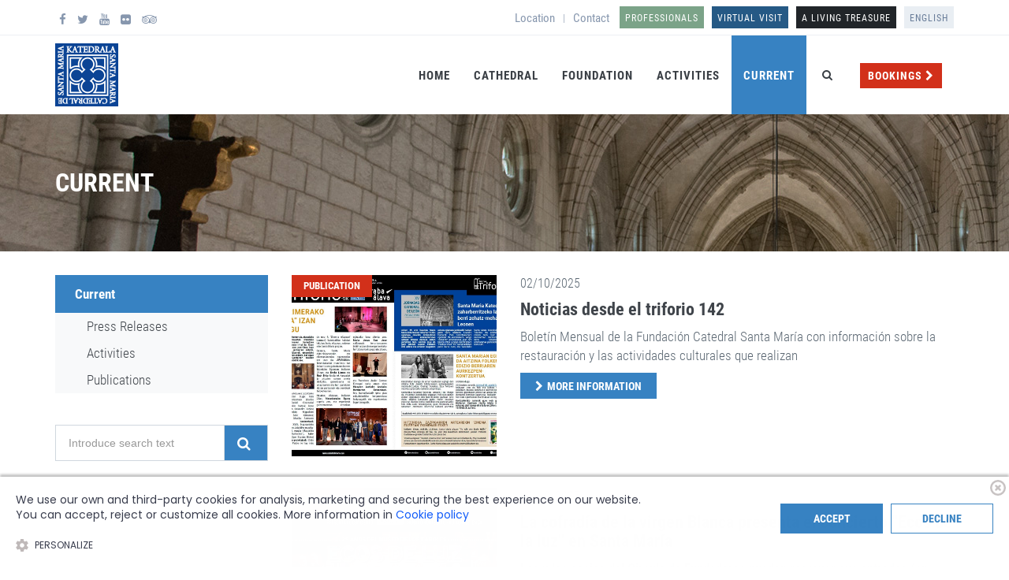

--- FILE ---
content_type: text/html; charset=UTF-8
request_url: https://www.catedralvitoria.eus/en/current/?numpag=2
body_size: 9792
content:
<!DOCTYPE html>
<!--[if IE 9]> <html lang="en" class="ie9"> <![endif]-->
<!--[if !IE]><!-->
<html lang="en">
    <!--<![endif]-->
    <!-- BEGIN HEAD -->
    <head>
        <meta charset="utf-8" />
        <title>FUNDACI&Oacute;N CATEDRAL SANTA MAR&Iacute;A KATEDRALA FUNDAZIOA - VISITAS, MEDIATECA, PRENSA, BLOG...</title>
        <meta http-equiv="X-UA-Compatible" content="IE=edge">
        <meta content="width=device-width, initial-scale=1.0" name="viewport" />
        <meta http-equiv="Content-type" content="text/html; charset=utf-8">
        <meta content="Entidad encargada de la restauración integral de la Catedral de Santa María de Vitoria-Gasteiz. Además de la restauración arquitectónica desarrolla actividades culturales, didácticas y turísticas para su puesta en valor." name="description" />
        <meta content="K3code" name="author" />
        <meta name="organization" content="FUNDACI&Oacute;N CATEDRAL SANTA MAR&Iacute;A KATEDRALA FUNDAZIOA" />
        <meta name="locality" content="&Aacute;lava" />
        <meta name="lang" content="en" /> <!-- es: castellano,  eu:euskera, en:ingles, fr:francés-->
        <meta name="keywords" content="fundación, catedral, vitoria, gasteiz, restauración, abierto por obras, turismo, difusión, conocimiento, muralla, patrimonio, cultura, pórtico de la luz, plan director, arqueología, arquitectura, visitas guiadas, religión, mecenas, urbanismo, circulo de fundadores, casco histórico, muralla, capilla, policromía, modelo tridimensional, sistema de información geográfica, GIS, SIG, SIM" />        
 <!--
 
Para una optimización del contenido a compartir en Facebook y Twitter, se recomienda el uso de las siguientes etiquetas en todas las páginas:

<meta property=“fb:app_id” content=“<<id de applicación de facebook>>“ />
<meta property=“og:url” content=“<<url de la pagina>>“>
<meta property=“og:site_name” content=“<<nombre del dominio>>“>
<meta property="og:type" content="website"/>
<meta property=“og:title” content=“<<titulo de la pagina: igual o similar al de la etiqueta title>>“>
<meta property=“og:description” content=“<<breve descripcion de la página>>“>
<meta name="twitter:card" content="summary_large_image">
En las fichas de producto, se recomienda definir la imagen destacada de cada producto, con su altura y anchura
<meta property=“og:image” content=“<<url de la imagen>>“>
<link rel="image_src" href="<<url de la imagen>>" />
<meta property=“og:image:width” content=“<<anchura de la imagen>>” /> 
<meta property=“og:image:height” content=“<<altura de la imagen>>“ />
<meta name=“twitter:image:alt” content=“<<titulo de la imagen o de la página>>“>

-->      

    <!-- BEGIN: JQUERY-->
    <script src="/assets/plugins/jquery.min.js" type="text/javascript"></script>
    <!-- END:  JQUERY-->


    <!-- BEGIN COOKIE NOTICE PRO -->

    <link rel="stylesheet" href="/css/cookienoticepro.style.css">
    <script src="/js/cookienoticepro.script.js"></script>
	

    <script>

        $(document).ready(function () {
            config["themeSettings"]["darkColor"]="#3782c2";
            config["showCookieIcon"]=false;
            config["showSettingsBtn"]=true;
            config["showCloseIcon"]=true;
            config["showDeclineBtn"]=true;
            config["fullWidth"]=true;
            config["displayPosition"]="bottom";
            config["settingsBtnLabel"]="Personalize";
            config["title"]="Cookie Consent";
            config["description"]="We use our own and third-party cookies for analysis, marketing and securing the best experience on our website. You can accept, reject or customize all cookies. More information in ";
            config["acceptBtnLabel"]="Accept";
            config["declineInfoBtnLabel"]="Decline";
            config["moreInfoBtnLink"]="/en/cookies";
            config["moreInfoBtnLabel"]="Cookie policy";
            config["cookieTypesTitle"]="Select cookies to accept";
            config["necessaryCookieTypeLabel"]="Necessary";
            config["necessaryCookieTypeDesc"]="These cookies are technical and are necessary for the correct functioning of the website and cannot be deactivated.";
            config["cookieTypes"][0]["type"]="Preferences";
            config["cookieTypes"][0]["description"]="Preferences cookies allow a website to remember information that changes the way the website behaves or looks, its preferred language, or the region in which it is located.";
            config["cookieTypes"][1]["type"]="Marketing";
            config["cookieTypes"][1]["description"]="Marketing cookies are used to track visitors on websites. The goal is to show ads that are important and attractive to the individual user, and therefore more valuable to external publishers and advertisers.";
            config["cookieTypes"][2]["type"]="Analytics";
            config["cookieTypes"][2]["description"]="Analytical cookies allow us to count visits and traffic sources to measure and improve the performance of our site. They help us find out which pages are most and least used, and how visitors move on the web.";
            
            // Initialize cookie consent banner
            cookieNoticePro.init();

        }); 

        
        
        // IMPORTANT: If you are not showing cookie preferences selection menu,
        // then you can remove the below function
        const injectScripts = ()=>{
            // Example: Google Analytics
            if (cookieNoticePro.isPreferenceAccepted("analytics") === true) {
                console.log("Analytics Scripts Running....");
                $("head").append(googleAnalyticsScript);
            }

            // Example: Google Adwords cookie, DoubleClick, Remarketing pixels, Social Media cookies
            if (cookieNoticePro.isPreferenceAccepted("marketing") === true) {
                console.log("Marketing Scripts Running....");
                $('#iframeFlicker').attr('src', "https://www.flickr.com/slideShow/index.gne?group_id=&user_id=catedralvitoria&set_id=&text=Flickr+catedralvitoria");
                $('#iframeYT').attr('src', "https://www.youtube.com/embed/videoseries?list=PL7Gpg5sCWZGfVYps0GUh62kst55-AMKIb");
                $("body").prepend(facebookScript);         
                $("#cajatwitter").append(twitterScript);      
            }

            // Example: Remember password, language, etc
            if (cookieNoticePro.isPreferenceAccepted("preferences") === true) {
                console.log("Preferences Scripts Running....");
            }
        } 
    </script>


    <!-- END COOKIE NOTICE PRO -->


        <!-- Google tag (gtag.js) -->
        <!-- 
        <script async src="https://www.googletagmanager.com/gtag/js?id=G-SS45NZF3K2"></script>
        <script>
          window.dataLayer = window.dataLayer || [];
          function gtag(){dataLayer.push(arguments);}
          gtag('js', new Date());

          gtag('config', 'G-SS45NZF3K2');
        </script>
 -->

        <!-- BEGIN GLOBAL MANDATORY STYLES -->
        <!--<link href='http://fonts.googleapis.com/css?family=Roboto+Condensed:300italic,400italic,700italic,400,300,700&amp;subset=all' rel='stylesheet' type='text/css'>-->
        <!--para trabajar en local:-->
        <link href="/css/robot-condensed.css" rel="stylesheet" type="text/css" />
        <link href="/assets/plugins/socicon/socicon.css" rel="stylesheet" type="text/css" />
        <link href="/assets/plugins/bootstrap-social/bootstrap-social.css" rel="stylesheet" type="text/css" />
        <link href="/assets/plugins/font-awesome/css/font-awesome.min.css" rel="stylesheet" type="text/css" />
        <link href="/assets/plugins/simple-line-icons/simple-line-icons.min.css" rel="stylesheet" type="text/css" />
        <link href="/assets/plugins/animate/animate.min.css" rel="stylesheet" type="text/css" />
        <link href="/assets/plugins/bootstrap/css/bootstrap.min.css" rel="stylesheet" type="text/css" />
        <!-- END GLOBAL MANDATORY STYLES -->
        <!-- BEGIN: BASE PLUGINS  -->
        <link href="/assets/plugins/revo-slider/css/settings.css" rel="stylesheet" type="text/css" />
        <link href="/assets/plugins/revo-slider/css/layers.css" rel="stylesheet" type="text/css" />
        <link href="/assets/plugins/revo-slider/css/navigation.css" rel="stylesheet" type="text/css" />
        <link href="/assets/plugins/cubeportfolio/css/cubeportfolio.min.css" rel="stylesheet" type="text/css" />
        <link href="/assets/plugins/owl-carousel/assets/owl.carousel.css" rel="stylesheet" type="text/css" />
        <link href="/assets/plugins/fancybox/jquery.fancybox.css" rel="stylesheet" type="text/css" />
        <link href="/assets/plugins/slider-for-bootstrap/css/slider.css" rel="stylesheet" type="text/css" />
        <!-- END: BASE PLUGINS -->
        <!-- BEGIN: PAGE STYLES -->
        <link href="/assets/plugins/ilightbox/css/ilightbox.css" rel="stylesheet" type="text/css" />
        <!-- END: PAGE STYLES -->
        <!-- BEGIN THEME STYLES -->
        <link href="/assets/base/css/plugins.css" rel="stylesheet" type="text/css" />
        <link href="/assets/base/css/components.css" id="style_components" rel="stylesheet" type="text/css" />
        <link href="/assets/base/css/themes/default.css" rel="stylesheet" id="style_theme" type="text/css" />
        <link href="/assets/base/css/themes/blue1.css" rel="stylesheet" id="style_theme" type="text/css"/>
        <link href="/css/custom.css" rel="stylesheet" type="text/css" />
        <link href="/css/custom2.css" rel="stylesheet" type="text/css" />
        <link href="/assets/plugins/ilightbox/css/ilightbox.css" rel="stylesheet" type="text/css"/>
        <link href="/css/zabuto_calendar.min.css" rel="stylesheet" type="text/css" />

        <!-- END THEME STYLES -->
        <link rel="shortcut icon" href="/favicon.ico" /> 
        

        
        
    </head>
            <!-- BEGIN: PAGE STYLES -->

                <!-- END: PAGE STYLES -->



    <body class="c-layout-header-fixed c-layout-header-mobile-fixed c-layout-header-topbar c-layout-header-topbar-collapse"> 

                <!-- BEGIN: LAYOUT/HEADERS/HEADER-1 -->
        <!-- BEGIN: HEADER -->
        <header class="c-layout-header c-layout-header-4 c-layout-header-default-mobile" data-minimize-offset="80">
                <div class="c-topbar c-topbar-light">
                <div class="container">
                    <!-- BEGIN: INLINE NAV -->
                    <nav class="c-top-menu c-pull-left  hidden-xs">
                        <ul class="c-icons c-theme-ul">
                            <li><a href="https://www.facebook.com/AbiertoPorObras" target="_blank"><i class="fa fa-facebook"></i></a></li>
                            <li><a href="http://www.twitter.com/catedralvitoria" target="_blank"><i class="fa fa-twitter"></i></a></li>                           
                            <li><a href="https://www.youtube.com/user/Katedraldea" target="_blank"><i class="fa fa-youtube"></i></a></li>
                            <li><a href="https://www.flickr.com/photos/catedralvitoria" target="_blank"><i class="fa fa-flickr"></i></a></li>
                            <li><a href="https://www.tripadvisor.es/Attraction_Review-g187458-d532318-Reviews-Catedral_de_Santa_Maria-Vitoria_Gasteiz_Province_of_Alava_Basque_Country.html" target="_blank"><i class="fa fa-tripadvisor"></i></a></li>
                            <li class="hide"><span>Visits: +34 945122160</span></li>
                        </ul>
                    </nav>

                    <!-- END: INLINE NAV -->
                    <!-- BEGIN: INLINE NAV -->
                    <nav class="c-top-menu c-pull-right">
                        <ul class="c-links c-theme-ul  hidden-xs">
                            <li><a href="https://www.catedralvitoria.eus/en/location/">Location</a></li>
                            <li class="c-divider">|</li>
                            <li><a href="https://www.catedralvitoria.eus/en/contact/">Contact</a></li>
                        </ul>
                        <ul class="c-ext c-theme-ul">
                            <li class="c-lang c-last top-profesionales">
                                <a href="https://www.catedralvitoria.eus/en/restoration-of-the-cultural-heritage/" class="c-font-uppercase">Professionals</a>
                            </li>                            
                            <li class="c-lang c-last top-visita">
                                <a href="http://vr360.catedralvitoria.eus" class="c-font-uppercase" target="_blank">Virtual Visit</a>
                            </li>         
                            <li class="c-lang c-last top-arte">
                                <a href="http://arte.catedralvitoria.eus/en/" class="c-font-uppercase" target="_blank">A LIVING TREASURE</a>
                            </li>                                                 
                            <li class="c-lang dropdown top-idioma c-last">
                                <a href="" style="background-color: #e9eef3">English</a>
                                <ul class="dropdown-menu pull-right" role="menu">
                                    <li ><a href="/es/actualidad/">Español</a></li>
                                    <li ><a href="/eu/gaurkotasuna/">Euskara</a></li>
                                    <li class="hide"><a href="/en/current/">English</a></li>
                                    <li ><a href="/fr/actualite/">Français</a></li>
                                </ul>
                            </li>
                        </ul>
                    </nav>
                    <!-- END: INLINE NAV -->
                </div>
            </div>
                <div class="c-navbar">
                <div class="container">
                    <!-- BEGIN: BRAND -->
                    <div class="c-navbar-wrapper clearfix">
                        <div class="c-brand c-pull-left">
                            <a href="https://www.catedralvitoria.eus/en/home/" class="c-logo">
                                <!--<img src="/assets/base/img/layout/logos/logo-3.png" alt="JANGO" class="c-desktop-logo">-->
                                <img src="/images/fundacion-catedral-santa-maria-logo@2x.png" alt="FUNDACI&Oacute;N CATEDRAL SANTA MAR&Iacute;A KATEDRALA FUNDAZIOA" class="c-desktop-logo">
                                <img src="/images/fundacion-catedral-santa-maria-logo@2x.png" alt="FUNDACI&Oacute;N CATEDRAL SANTA MAR&Iacute;A KATEDRALA FUNDAZIOA" class="c-desktop-logo-inverse">
                                <img src="/images/fundacion-catedral-santa-maria-logo@2x.png" alt="FUNDACI&Oacute;N CATEDRAL SANTA MAR&Iacute;A KATEDRALA FUNDAZIOA" class="c-mobile-logo">
                            </a>
                            <button class="c-hor-nav-toggler" type="button" data-target=".c-mega-menu">
                            <span class="c-line"></span>
                            <span class="c-line"></span>
                            <span class="c-line"></span>
                            </button>
                            <button class="c-topbar-toggler" type="button">
                                <i class="fa fa-ellipsis-v"></i>
                            </button>
                            <button class="c-search-toggler" type="button">
                                <i class="fa fa-search"></i>
                            </button>
                        </div>
                        <!-- END: BRAND -->             
                        <!-- BEGIN: QUICK SEARCH -->
                        <form class="c-quick-search" action="https://www.catedralvitoria.eus/en/current/">
                            <input type="text" placeholder="Search..." name="at" value="" class="form-control" autocomplete="off">
                            <span class="c-theme-link">&times;</span>
                        </form>
                        <!-- END: QUICK SEARCH -->  
                        <!-- BEGIN: HOR NAV -->
                        <!-- BEGIN: LAYOUT/HEADERS/MEGA-MENU -->
                        <!-- BEGIN: MEGA MENU -->
                        <!-- Dropdown menu toggle on mobile: c-toggler class can be applied to the link arrow or link itself depending on toggle mode -->
                        <nav class="c-mega-menu c-pull-right c-mega-menu-dark c-mega-menu-dark-mobile c-fonts-uppercase c-fonts-bold">
                            <ul class="nav navbar-nav c-theme-nav"> 
                                <li class="c-menu-type-classic hidden-xs hidden-sm">
                                    <a href="https://www.catedralvitoria.eus/en/home/" class="c-link dropdown-toggle">Home</a>
                                </li>                                
                                <li class="c-menu-type-classic hidden-md hidden-lg">
                                    <a href="https://www.catedralvitoria.eus/en/bookings/" class="c-link dropdown-toggle"><span class="c-content-label c-font-uppercase c-font-bold c-bg-red">Bookings <i class="fa fa-chevron-right"></i></span></a>
                                </li>                                                               
                                <li class="c-menu-type-classic ">
                                    <a href="javascript:;" class="c-link dropdown-toggle">Cathedral<span class="c-arrow c-toggler"></span></a>
                                    <ul class="dropdown-menu c-menu-type-classic c-pull-left">
                                        <li>
                                            <a href="https://www.catedralvitoria.eus/en/building/">The building</a>
                                        </li>
                                        <li>
                                            <a href="https://www.catedralvitoria.eus/en/history/">History</a>
                                        </li>
                                        <li>
                                            <a href="https://www.catedralvitoria.eus/en/current-situation/">Current situation</a>
                                        </li>
                                        <li>
                                            <a href="https://www.catedralvitoria.eus/en/origins-of-the-city/">The origins of the city</a>
                                        </li>        
                                        <li>
                                            <a href="https://www.catedralvitoria.eus/en/the-medieval-walls/">The medieval walls</a>
                                        </li>  
                                        <li>
                                            <a href="https://www.catedralvitoria.eus/en/restoration-of-the-cultural-heritage/">Restoration of the cultural heritage</a>
                                        </li>
                                        <li>
                                            <a href="https://www.catedralvitoria.eus/en/innovation/">Innovation</a>
                                        </li>                                        
                                        <li>
                                            <a href="https://www.catedralvitoria.eus/en/horizon-challenges/">Horizon - challenges</a>
                                        </li>
                                      

                                    </ul>
                                </li>
                                <li class="c-menu-type-classic ">
                                    <a href="javascript:;" class="c-link dropdown-toggle">Foundation<span class="c-arrow c-toggler"></span></a>
                                    <ul class="dropdown-menu c-menu-type-classic c-pull-left">
                                        <li>
                                            <a href="https://www.catedralvitoria.eus/en/presentation/">Presentation</a>
                                        </li>
                                        <li>
                                            <a href="https://www.catedralvitoria.eus/en/open-for-works/">Open for works</a>
                                        </li>      
                                        <li>
                                            <a href="https://www.catedralvitoria.eus/en/good-practice/">Good practice</a>
                                        </li>
                                        <li>
                                            <a href="https://www.catedralvitoria.eus/en/contractors-profile/">Contractor's Profile</a>
                                        </li>                                        
                                        <li>
                                            <a href="https://www.catedralvitoria.eus/en/transparency/">Transparency</a>
                                        </li>                                        
                                        <li>
                                            <a href="https://www.catedralvitoria.eus/en/pillars/">Pillars</a>
                                        </li>                                        
                                        <li>
                                            <a href="https://www.catedralvitoria.eus/en/circle/">Circle</a>
                                        </li>                                        
                                        <li>
                                            <a href="https://www.catedralvitoria.eus/en/location/">Location</a>
                                        </li>                                        
                                        <li>
                                            <a href="https://www.catedralvitoria.eus/en/contact/">Inbox</a>
                                        </li>  
                                    </ul>
                                </li>
                                <li class="c-menu-type-classic ">
                                    <a href="javascript:;" class="c-link dropdown-toggle">Activities<span class="c-arrow c-toggler"></span></a>
                                    <ul class="dropdown-menu c-menu-type-classic c-pull-left">
                                        <li>
                                            <a href="https://www.catedralvitoria.eus/en/explore-the-cathedral/">Explore the cathedral</a>
                                        </li>
                                        <li>
                                            <a href="https://www.catedralvitoria.eus/en/open-for-concert/">Open for concert</a>
                                        </li>                                        
                                        <li>
                                            <a href="https://www.catedralvitoria.eus/en/cultural-programme/">Cultural programme</a>
                                        </li>
                                        <li>
                                            <a href="https://www.catedralvitoria.eus/en/the-children-cathedral/">The children’s cathedral</a>
                                        </li>
                                        <li>
                                            <a href="https://www.catedralvitoria.eus/en/current/">Current</a>
                                        </li>                                                                                                                                                             
                                    </ul>
                                </li>
                                <li class="c-menu-type-classic c-active">
                                    <a href="https://www.catedralvitoria.eus/en/current/" class="c-link dropdown-toggle">Current</a>
                                </li>

                                <li class="c-menu-type-classic visible-xs-block">
                                    <a href="https://www.catedralvitoria.eus/en/location/" class="c-link dropdown-toggle">Location</a>
                                </li>

                                <li class="c-menu-type-classic visible-xs-block">
                                    <a href="https://www.catedralvitoria.eus/en/contact/" class="c-link dropdown-toggle">Contact</a>
                                </li>


                                <li class="c-search-toggler-wrapper">
                                    <a  href="#" class="c-btn-icon c-search-toggler"><i class="fa fa-search"></i></a>
                                </li>

                                <li class="menu-reservas hidden-xs hidden-sm">
                                    <a href="https://www.catedralvitoria.eus/en/bookings/" class="c-link dropdown-toggle"><span class="c-content-label c-font-uppercase c-font-bold c-bg-red">Bookings <i class="fa fa-chevron-right"></i></span></a>
                                </li>

                                <!--
                                <li class="c-cart-toggler-wrapper hide">
                                    <a href="#" class="c-btn-icon c-cart-toggler"><i class="icon-handbag c-cart-icon"></i> <span class="c-cart-number c-theme-bg">2</span></a>
                                </li>
                                -->
                                
                                <li class="c-quick-sidebar-toggler-wrapper hide">    
                                    <a href="#" class="c-quick-sidebar-toggler">                    
                                        <span class="c-line"></span>
                                        <span class="c-line"></span>
                                        <span class="c-line"></span>
                                    </a>
                                </li>
                                
                                
                            </ul>
                        </nav>
                        <!-- END: MEGA MENU -->
                        <!-- END: LAYOUT/HEADERS/MEGA-MENU -->
                        <!-- END: HOR NAV -->       
                    </div>          

                </div>
            </div>
        </header>
        <!-- END: HEADER -->
        <!-- END: LAYOUT/HEADERS/HEADER-1 -->

    
        
        <!-- BEGIN: PAGE CONTAINER -->
        <div class="c-layout-page">
            <!-- BEGIN: PAGE CONTENT -->

                 <!-- BEGIN: LAYOUT/BREADCRUMBS/BREADCRUMBS-4 -->
    <div id="cabecera-interiores" class="c-layout-breadcrumbs-1 c-bgimage-full c-fonts-uppercase c-fonts-bold  c-bg-img-center" style="background-image: url(/images/cabecera-catedral.jpg)">
        <div class="c-breadcrumbs-wrapper">
            <div class="container">
                <div class="c-page-title c-pull-left">
                    <h1 class="c-font-uppercase c-font-bold c-font-black c-font-slim c-opacity-09">Current</h1>
                    <h2 class="c-font-uppercase c-font-black c-font-thin c-opacity-09"></h2>
                </div>
<!--                
                <ul class="c-page-breadcrumbs c-theme-nav c-pull-right c-fonts-regular">
                    <li><a href="#" class="c-font-white">Opción</a></li>
                    <li class="c-font-white">/</li>
                    <li><a href="#" class="c-font-white">Subopción</a></li>
                    <li class="c-font-white">/</li>
                    <li class="c-state_active c-font-white">Sub Subopción</li>                      
                </ul>
-->                
            </div>
        </div>
    </div>
    <!-- END: LAYOUT/BREADCRUMBS/BREADCRUMBS-4 -->

            <div class="container">

                <div class="c-layout-sidebar-menu c-theme ">
                                <!-- BEGIN: LAYOUT/SIDEBARS/SIDEBAR-MENU-2 -->
<div class="c-sidebar-menu-toggler">
    <h3 class="c-title c-font-uppercase c-font-bold">MENU</h3>
    <a href="javascript:;" class="c-content-toggler" data-toggle="collapse" data-target="#sidebar-menu-1">                  
        <span class="c-line"></span>
        <span class="c-line"></span>
        <span class="c-line"></span>
    </a>
</div>

<ul class="c-sidebar-menu c-option-2 collapse" id="sidebar-menu-1">
    <li class="c-dropdown c-active c-open">
        <a href="https://www.catedralvitoria.eus/en/current/">Current</a>
        <ul class="c-dropdown-menu">
            <li >
                <a href="https://www.catedralvitoria.eus/en/current/t/1/press-releases/">Press Releases</a>
            </li>
            <li >
                <a href="https://www.catedralvitoria.eus/en/current/t/4/activities/">Activities</a>
            </li>
            <li >
                <a href="https://www.catedralvitoria.eus/en/current/t/3/publications/">Publications</a>
            </li>

        </ul>
    </li>

</ul><!-- END: LAYOUT/SIDEBARS/SIDEBAR-MENU-2 -->



<form name="busq_actualidad" class="c-margin-t-40" method="get" action="https://www.catedralvitoria.eus/en/current/"> 
	<div class="input-group input-group-lg c-square">
		<input type="text" class="form-control c-square" placeholder="Introduce search text" name="at" value="">
		<span class="input-group-btn">
		<button class="btn c-theme-btn c-btn-square c-btn-uppercase c-font-bold" type="submit"><i class="fa fa-search"></i></button>
		</span>
	</div>
</form>

<!--
<div class="c-content-title-1 c-margin-t-40">
    <h3 class="c-left c-font-uppercase c-margin-b-5">ÚLTIMAS ENTRADAS</h3>
    <div class="c-line-left c-theme-bg c-margin-b-10"></div>
</div>


<div class="tab-pane active c-margin-t-0" id="blog_recent_posts">
                <ul class="c-content-recent-posts-1">
                    <li>
                        <div class="c-image">
                            <img src="/assets/base/img/content/stock/09.jpg" alt="" class="img-responsive">
                        </div>
                        <div class="c-post">
                            <a href="" class="c-title">
                            UX Design Expo 2015... 
                            </a>
                            <div class="c-date">27 Jan 2015</div>
                        </div>
                    </li>
                    <li>
                        <div class="c-image">
                            <img src="/assets/base/img/content/stock/08.jpg" alt="" class="img-responsive">
                        </div>
                        <div class="c-post">
                            <a href="" class="c-title">
                            UX Design Expo 2015... 
                            </a>
                            <div class="c-date">27 Jan 2015</div>
                        </div>
                    </li>
                    <li>
                        <div class="c-image">
                            <img src="/assets/base/img/content/stock/07.jpg" alt="" class="img-responsive">
                        </div>
                        <div class="c-post">
                            <a href="" class="c-title">
                            UX Design Expo 2015... 
                            </a>
                            <div class="c-date">27 Jan 2015</div>
                        </div>
                    </li>
                    <li>
                        <div class="c-image">
                            <img src="/assets/base/img/content/stock/32.jpg" alt="" class="img-responsive">
                        </div>
                        <div class="c-post">
                            <a href="" class="c-title">
                            UX Design Expo 2015... 
                            </a>
                            <div class="c-date">27 Jan 2015</div>
                        </div>
                    </li>
                </ul>
            </div>
-->                 </div>

                <div class="c-layout-sidebar-content ">



<div class="row c-margin-b-40">
    <div class="c-content-product-2 c-bg-white">
        <div class="col-md-4">
            <div class="c-content-overlay">
                <div class="c-label c-bg-red c-font-uppercase c-font-white c-font-13 c-font-bold">Publication</div>
                <div class="c-overlay-wrapper">
                    <div class="c-overlay-content">
                        <a href="https://www.catedralvitoria.eus/en/current/3218/noticias-desde-el-triforio-142" class="btn btn-md c-btn-grey-1 c-btn-uppercase c-btn-bold c-btn-border-1x c-btn-square">More Information</a>
                    </div>
                </div>
                <div class="c-bg-img-center c-overlay-object" data-height="height" style="height: 230px; background-image: url(/data/actualidad/3218-noticias-desde-el-triforio-142-85423.jpg);"></div>
            </div>
        </div>
        <div class="col-md-8">
            <div class="c-info-list">
                <p class="c-desc c-font-16 c-font-thin">02/10/2025</p>
                <h3 class="c-title c-font-bold c-font-22 c-font-dark">
                    <a class="c-theme-link" href="https://www.catedralvitoria.eus/en/current/3218/noticias-desde-el-triforio-142">Noticias desde el triforio 142</a>
                </h3>
                <p class="c-desc c-font-16 c-font-thin"><p>Boletín Mensual de la Fundación Catedral Santa María con información sobre la restauración y las actividades culturales que realizan</p></p>
            </div>
            <div>
                <div class="btn btn-sm c-theme-btn c-btn-square c-btn-uppercase c-btn-bold">
                    <i class="fa fa-chevron-right"></i><a href="https://www.catedralvitoria.eus/en/current/3218/noticias-desde-el-triforio-142" class="c-font-white">More Information</a>
                </div>

            </div>
        </div>
    </div>
</div>

<div class="row c-margin-b-40">
    <div class="c-content-product-2 c-bg-white">
        <div class="col-md-4">
            <div class="c-content-overlay">
                <div class="c-label c-bg-red c-font-uppercase c-font-white c-font-13 c-font-bold">Activities</div>
                <div class="c-overlay-wrapper">
                    <div class="c-overlay-content">
                        <a href="https://www.catedralvitoria.eus/en/current/3217/la-cofradia-de-la-virgen-blanca-presenta-el-concie" class="btn btn-md c-btn-grey-1 c-btn-uppercase c-btn-bold c-btn-border-1x c-btn-square">More Information</a>
                    </div>
                </div>
                <div class="c-bg-img-center c-overlay-object" data-height="height" style="height: 230px; background-image: url(/data/actualidad/3217-la-cofradia-de-la-virgen-blanc-56902.jpg);"></div>
            </div>
        </div>
        <div class="col-md-8">
            <div class="c-info-list">
                <p class="c-desc c-font-16 c-font-thin">02/10/2025</p>
                <h3 class="c-title c-font-bold c-font-22 c-font-dark">
                    <a class="c-theme-link" href="https://www.catedralvitoria.eus/en/current/3217/la-cofradia-de-la-virgen-blanca-presenta-el-concie">La cofradía de la virgen Blanca presenta el concierto ''Ecos de la luz'' en Santa María</a>
                </h3>
                <p class="c-desc c-font-16 c-font-thin"><p><b><u>Las y los socios del Circulo de Fundadores pueden reservar sus entradas (en función de la demanda) llamando al teléfono 945 255 135 antes del 25 de septiembre)</u></b></p></p>
            </div>
            <div>
                <div class="btn btn-sm c-theme-btn c-btn-square c-btn-uppercase c-btn-bold">
                    <i class="fa fa-chevron-right"></i><a href="https://www.catedralvitoria.eus/en/current/3217/la-cofradia-de-la-virgen-blanca-presenta-el-concie" class="c-font-white">More Information</a>
                </div>

            </div>
        </div>
    </div>
</div>

<div class="row c-margin-b-40">
    <div class="c-content-product-2 c-bg-white">
        <div class="col-md-4">
            <div class="c-content-overlay">
                <div class="c-label c-bg-red c-font-uppercase c-font-white c-font-13 c-font-bold">Publication</div>
                <div class="c-overlay-wrapper">
                    <div class="c-overlay-content">
                        <a href="https://www.catedralvitoria.eus/en/current/3216/noticias-desde-el-triforio-141" class="btn btn-md c-btn-grey-1 c-btn-uppercase c-btn-bold c-btn-border-1x c-btn-square">More Information</a>
                    </div>
                </div>
                <div class="c-bg-img-center c-overlay-object" data-height="height" style="height: 230px; background-image: url(/data/actualidad/3216-noticias-desde-el-triforio-141-48883.jpg);"></div>
            </div>
        </div>
        <div class="col-md-8">
            <div class="c-info-list">
                <p class="c-desc c-font-16 c-font-thin">05/09/2025</p>
                <h3 class="c-title c-font-bold c-font-22 c-font-dark">
                    <a class="c-theme-link" href="https://www.catedralvitoria.eus/en/current/3216/noticias-desde-el-triforio-141">Noticias desde el triforio 141</a>
                </h3>
                <p class="c-desc c-font-16 c-font-thin"><p>Boletín Mensual de la Fundación Catedral Santa María con información sobre la restauración y las actividades culturales que realizan.</p></p>
            </div>
            <div>
                <div class="btn btn-sm c-theme-btn c-btn-square c-btn-uppercase c-btn-bold">
                    <i class="fa fa-chevron-right"></i><a href="https://www.catedralvitoria.eus/en/current/3216/noticias-desde-el-triforio-141" class="c-font-white">More Information</a>
                </div>

            </div>
        </div>
    </div>
</div>

<div class="row c-margin-b-40">
    <div class="c-content-product-2 c-bg-white">
        <div class="col-md-4">
            <div class="c-content-overlay">
                <div class="c-label c-bg-red c-font-uppercase c-font-white c-font-13 c-font-bold">Activities</div>
                <div class="c-overlay-wrapper">
                    <div class="c-overlay-content">
                        <a href="https://www.catedralvitoria.eus/en/current/3215/43-semana-de-musica-antigua-forma-antiqva" class="btn btn-md c-btn-grey-1 c-btn-uppercase c-btn-bold c-btn-border-1x c-btn-square">More Information</a>
                    </div>
                </div>
                <div class="c-bg-img-center c-overlay-object" data-height="height" style="height: 230px; background-image: url(/data/actualidad/3215-43-semana-de-musica-antigua-fo-76725.jpg);"></div>
            </div>
        </div>
        <div class="col-md-8">
            <div class="c-info-list">
                <p class="c-desc c-font-16 c-font-thin">20/09/2025</p>
                <h3 class="c-title c-font-bold c-font-22 c-font-dark">
                    <a class="c-theme-link" href="https://www.catedralvitoria.eus/en/current/3215/43-semana-de-musica-antigua-forma-antiqva">43 semana de música antigua: Forma Antiqva</a>
                </h3>
                <p class="c-desc c-font-16 c-font-thin"><p>Sábado, 20 de septiembre. 20:00 h</p><p>ENTRADA GENERAL: 9€  - ENTRADA REDUCIDA: 4,5€</p><h3><a href="https://entradium.com/es/events/semana-de-musica-antigua-de-alava-2025-forma-antiqva" target="_blank">ENTRADAS AQUI</a></h3></p>
            </div>
            <div>
                <div class="btn btn-sm c-theme-btn c-btn-square c-btn-uppercase c-btn-bold">
                    <i class="fa fa-chevron-right"></i><a href="https://www.catedralvitoria.eus/en/current/3215/43-semana-de-musica-antigua-forma-antiqva" class="c-font-white">More Information</a>
                </div>

            </div>
        </div>
    </div>
</div>

<div class="row c-margin-b-40">
    <div class="c-content-product-2 c-bg-white">
        <div class="col-md-4">
            <div class="c-content-overlay">
                <div class="c-label c-bg-red c-font-uppercase c-font-white c-font-13 c-font-bold">Activities</div>
                <div class="c-overlay-wrapper">
                    <div class="c-overlay-content">
                        <a href="https://www.catedralvitoria.eus/en/current/3214/43-semana-de-musica-antigua-jone-martinez-il-fervo" class="btn btn-md c-btn-grey-1 c-btn-uppercase c-btn-bold c-btn-border-1x c-btn-square">More Information</a>
                    </div>
                </div>
                <div class="c-bg-img-center c-overlay-object" data-height="height" style="height: 230px; background-image: url(/data/actualidad/3214-43-semana-de-musica-antigua-jo-20677.jpg);"></div>
            </div>
        </div>
        <div class="col-md-8">
            <div class="c-info-list">
                <p class="c-desc c-font-16 c-font-thin">19/09/2025</p>
                <h3 class="c-title c-font-bold c-font-22 c-font-dark">
                    <a class="c-theme-link" href="https://www.catedralvitoria.eus/en/current/3214/43-semana-de-musica-antigua-jone-martinez-il-fervo">43 semana de música antigua: Jone Martínez & Il Fervore</a>
                </h3>
                <p class="c-desc c-font-16 c-font-thin"><p>Viernes 19 de septiembre. 20:00h</p><h3><a href="https://entradium.com/es/events/semana-de-musica-antigua-de-alava-2025-jone-martinez-il-fervore" target="_blank">Invitaciones aqui</a></h3></p>
            </div>
            <div>
                <div class="btn btn-sm c-theme-btn c-btn-square c-btn-uppercase c-btn-bold">
                    <i class="fa fa-chevron-right"></i><a href="https://www.catedralvitoria.eus/en/current/3214/43-semana-de-musica-antigua-jone-martinez-il-fervo" class="c-font-white">More Information</a>
                </div>

            </div>
        </div>
    </div>
</div>

<div class="row c-margin-b-40">
    <div class="c-content-product-2 c-bg-white">
        <div class="col-md-4">
            <div class="c-content-overlay">
                <div class="c-label c-bg-red c-font-uppercase c-font-white c-font-13 c-font-bold">Activities</div>
                <div class="c-overlay-wrapper">
                    <div class="c-overlay-content">
                        <a href="https://www.catedralvitoria.eus/en/current/3213/43-semana-de-musica-antigua-concierto-alumnado-del" class="btn btn-md c-btn-grey-1 c-btn-uppercase c-btn-bold c-btn-border-1x c-btn-square">More Information</a>
                    </div>
                </div>
                <div class="c-bg-img-center c-overlay-object" data-height="height" style="height: 230px; background-image: url(/data/actualidad/3213-43-semana-de-musica-antigua-co-94474.jpg);"></div>
            </div>
        </div>
        <div class="col-md-8">
            <div class="c-info-list">
                <p class="c-desc c-font-16 c-font-thin">17/09/2025</p>
                <h3 class="c-title c-font-bold c-font-22 c-font-dark">
                    <a class="c-theme-link" href="https://www.catedralvitoria.eus/en/current/3213/43-semana-de-musica-antigua-concierto-alumnado-del">43 semana de música antigua: Concierto Alumnado del Conservatorio Jesús Guridi</a>
                </h3>
                <p class="c-desc c-font-16 c-font-thin"><p>Miércoles, 17 de septiembre. 19:30 h</p><h3><a href="https://entradium.com/events/semana-de-musica-antigua-de-alava-2025-alumnado-del-conservatorio-jesus-guridi" target="_blank">Invitaciones aqui: </a></h3><div><br></div></p>
            </div>
            <div>
                <div class="btn btn-sm c-theme-btn c-btn-square c-btn-uppercase c-btn-bold">
                    <i class="fa fa-chevron-right"></i><a href="https://www.catedralvitoria.eus/en/current/3213/43-semana-de-musica-antigua-concierto-alumnado-del" class="c-font-white">More Information</a>
                </div>

            </div>
        </div>
    </div>
</div>

<div class="row c-margin-b-40">
    <div class="c-content-product-2 c-bg-white">
        <div class="col-md-4">
            <div class="c-content-overlay">
                <div class="c-label c-bg-red c-font-uppercase c-font-white c-font-13 c-font-bold">Activities</div>
                <div class="c-overlay-wrapper">
                    <div class="c-overlay-content">
                        <a href="https://www.catedralvitoria.eus/en/current/3212/magialdia-imanol-ituino" class="btn btn-md c-btn-grey-1 c-btn-uppercase c-btn-bold c-btn-border-1x c-btn-square">More Information</a>
                    </div>
                </div>
                <div class="c-bg-img-center c-overlay-object" data-height="height" style="height: 230px; background-image: url(/data/actualidad/3212-magialdia-imanol-ituino-91306.jpg);"></div>
            </div>
        </div>
        <div class="col-md-8">
            <div class="c-info-list">
                <p class="c-desc c-font-16 c-font-thin">16/09/2025</p>
                <h3 class="c-title c-font-bold c-font-22 c-font-dark">
                    <a class="c-theme-link" href="https://www.catedralvitoria.eus/en/current/3212/magialdia-imanol-ituino">Magialdia: Imanol Ituiño</a>
                </h3>
                <p class="c-desc c-font-16 c-font-thin"><p>Lunes 15 y martes 16 de septiembre a las 20:00h</p><p>Se repartirán las invitaciones a partir de las 19:00 en el pórtico de la Catedral</p></p>
            </div>
            <div>
                <div class="btn btn-sm c-theme-btn c-btn-square c-btn-uppercase c-btn-bold">
                    <i class="fa fa-chevron-right"></i><a href="https://www.catedralvitoria.eus/en/current/3212/magialdia-imanol-ituino" class="c-font-white">More Information</a>
                </div>

            </div>
        </div>
    </div>
</div>

<div class="row c-margin-b-40">
    <div class="c-content-product-2 c-bg-white">
        <div class="col-md-4">
            <div class="c-content-overlay">
                <div class="c-label c-bg-red c-font-uppercase c-font-white c-font-13 c-font-bold">Press Releases</div>
                <div class="c-overlay-wrapper">
                    <div class="c-overlay-content">
                        <a href="https://www.catedralvitoria.eus/en/current/3211/25-anos-de-celebracion-llenos-de-musica-y-agradeci" class="btn btn-md c-btn-grey-1 c-btn-uppercase c-btn-bold c-btn-border-1x c-btn-square">More Information</a>
                    </div>
                </div>
                <div class="c-bg-img-center c-overlay-object" data-height="height" style="height: 230px; background-image: url(/data/actualidad/3211-25-anos-de-celebracion-llenos--33033.jpg);"></div>
            </div>
        </div>
        <div class="col-md-8">
            <div class="c-info-list">
                <p class="c-desc c-font-16 c-font-thin">01/09/2025</p>
                <h3 class="c-title c-font-bold c-font-22 c-font-dark">
                    <a class="c-theme-link" href="https://www.catedralvitoria.eus/en/current/3211/25-anos-de-celebracion-llenos-de-musica-y-agradeci">25 años de celebración llenos de música y agradecimiento</a>
                </h3>
                <p class="c-desc c-font-16 c-font-thin"><p>Estos meses están siendo muy especiales para nosotros. 25 años de vida de la Fundación en los que hemos trabajado junto a un gran equipo para que Santa María sea un gran referente patrimonial, cultural y turístico de Vitoria-Gasteiz -sin merma de su carácter religioso-, gracias a un proceso de restauración que se ha convertido en modelo a seguir.</p></p>
            </div>
            <div>
                <div class="btn btn-sm c-theme-btn c-btn-square c-btn-uppercase c-btn-bold">
                    <i class="fa fa-chevron-right"></i><a href="https://www.catedralvitoria.eus/en/current/3211/25-anos-de-celebracion-llenos-de-musica-y-agradeci" class="c-font-white">More Information</a>
                </div>

            </div>
        </div>
    </div>
</div>

<div class="row c-margin-b-40">
    <div class="c-content-product-2 c-bg-white">
        <div class="col-md-4">
            <div class="c-content-overlay">
                <div class="c-label c-bg-red c-font-uppercase c-font-white c-font-13 c-font-bold">Activities</div>
                <div class="c-overlay-wrapper">
                    <div class="c-overlay-content">
                        <a href="https://www.catedralvitoria.eus/en/current/3210/concierto-coros-maiora-canemus-gasteizko-lagunak-g" class="btn btn-md c-btn-grey-1 c-btn-uppercase c-btn-bold c-btn-border-1x c-btn-square">More Information</a>
                    </div>
                </div>
                <div class="c-bg-img-center c-overlay-object" data-height="height" style="height: 230px; background-image: url(/data/actualidad/3210-concierto-coros-maiora-canemus-47499.jpg);"></div>
            </div>
        </div>
        <div class="col-md-8">
            <div class="c-info-list">
                <p class="c-desc c-font-16 c-font-thin">13/06/2025</p>
                <h3 class="c-title c-font-bold c-font-22 c-font-dark">
                    <a class="c-theme-link" href="https://www.catedralvitoria.eus/en/current/3210/concierto-coros-maiora-canemus-gasteizko-lagunak-g">[Concierto]: Coros Maiora Canemus, Gasteizko Lagunak, Gurasoak y Bi-hotsak</a>
                </h3>
                <p class="c-desc c-font-16 c-font-thin"><p>Quinta jornada del Ciclo #VocesEnElPórtico</p><p>Concierto: Viernes 13 de junio a las 19:45h</p></p>
            </div>
            <div>
                <div class="btn btn-sm c-theme-btn c-btn-square c-btn-uppercase c-btn-bold">
                    <i class="fa fa-chevron-right"></i><a href="https://www.catedralvitoria.eus/en/current/3210/concierto-coros-maiora-canemus-gasteizko-lagunak-g" class="c-font-white">More Information</a>
                </div>

            </div>
        </div>
    </div>
</div>

<div class="row c-margin-b-40">
    <div class="c-content-product-2 c-bg-white">
        <div class="col-md-4">
            <div class="c-content-overlay">
                <div class="c-label c-bg-red c-font-uppercase c-font-white c-font-13 c-font-bold">Activities</div>
                <div class="c-overlay-wrapper">
                    <div class="c-overlay-content">
                        <a href="https://www.catedralvitoria.eus/en/current/3209/un-portico-de-cine-odio-el-verano" class="btn btn-md c-btn-grey-1 c-btn-uppercase c-btn-bold c-btn-border-1x c-btn-square">More Information</a>
                    </div>
                </div>
                <div class="c-bg-img-center c-overlay-object" data-height="height" style="height: 230px; background-image: url(/data/actualidad/3209-un-portico-de-cine-odio-el-ver-53677.jpg);"></div>
            </div>
        </div>
        <div class="col-md-8">
            <div class="c-info-list">
                <p class="c-desc c-font-16 c-font-thin">30/08/2025</p>
                <h3 class="c-title c-font-bold c-font-22 c-font-dark">
                    <a class="c-theme-link" href="https://www.catedralvitoria.eus/en/current/3209/un-portico-de-cine-odio-el-verano">Un pórtico de cine: Odio el verano</a>
                </h3>
                <p class="c-desc c-font-16 c-font-thin"><p>Sábado 30 de agosto a las 21.30h </p></p>
            </div>
            <div>
                <div class="btn btn-sm c-theme-btn c-btn-square c-btn-uppercase c-btn-bold">
                    <i class="fa fa-chevron-right"></i><a href="https://www.catedralvitoria.eus/en/current/3209/un-portico-de-cine-odio-el-verano" class="c-font-white">More Information</a>
                </div>

            </div>
        </div>
    </div>
</div>



					<!-- Pagination Default -->
					<div class="text-center">
						<ul class="pagination nomargin pull-right"><li><a href="?numpag=1">&laquo;</a></li><li><a href="?numpag=1" class="normal">1</a></li><li class="active"><a href="#" class="normal">2</a></li><li><a href="?numpag=3" class="normal">3</a></li><li><a href="?numpag=4" class="normal">4</a></li><li><a href="?numpag=5" class="normal">5</a></li><li><a href="?numpag=6" class="normal">6</a></li><li><a href="?numpag=7" class="normal">7</a></li><li><a href="?numpag=8" class="normal">8</a></li><li><a href="?numpag=9" class="normal">9</a></li><li><a href="?numpag=75" class="normal">75</a></li><li><a href="?numpag=76" class="normal">76</a></li><li><a href="?numpag=3" >&raquo;</a></li></ul>					</div>
					<!-- /Pagination Default -->


     
                </div>

            </div>
        </div><!-- END: PAGE CONTAINER -->



<!-- BEGIN: LAYOUT/FOOTERS/FOOTER-5 -->
<a name="footer"></a>
<footer class="c-layout-footer c-layout-footer-3">
    <div class="c-prefooter">
        <div class="container">
            <div class="row">
                <div class="col-md-4">
                    <div class="c-container c-first ">
                        <div class="c-content-title-1 c-margin-t-10  c-margin-b-30 c-center">
                            <a href="https://www.catedralvitoria.eus/en/"><img src="https://www.catedralvitoria.eus/images/fundacion-catedral-santa-maria-logo-footer-blanco@2x.png" alt="FUNDACI&Oacute;N CATEDRAL SANTA MAR&Iacute;A KATEDRALA FUNDAZIOA" class="" style="max-height: 200px;"></a>
                        </div>
                        
                        <div class="c-content-title-1 c-margin-t-10  c-margin-b-30 c-center">
                            <a href="https://araba.eus" target="_blank" rel="nofollow"><img src="https://www.catedralvitoria.eus/images/logotipo-araba-foru-aldundia.png" alt="Araba Foru Aldundia - Diputación Foral Álava" class="" style="max-height: 59px;"></a>
                        </div>
                        
                        <ul class="c-socials c-center">
                            <li><a href="https://www.facebook.com/AbiertoPorObras" class="socicon-btn socicon-btn-circle socicon-sm socicon-solid c-bg-grey c-font-white c-theme-bg-on-hover socicon-facebook tooltips" data-original-title="Facebook" target="_blank"></a></li>
                            <li><a href="http://www.twitter.com/catedralvitoria" class="socicon-btn socicon-btn-circle socicon-sm socicon-solid c-bg-grey c-font-white c-theme-bg-on-hover socicon-twitter tooltips" data-original-title="Twitter" target="_blank"></a></li>
                            <li><a href="https://www.youtube.com/user/Katedraldea" class="socicon-btn socicon-btn-circle socicon-sm socicon-solid c-bg-grey c-font-white c-theme-bg-on-hover socicon-youtube tooltips" data-original-title="Youtube" target="_blank"></a></li>
                            <li><a href="https://www.flickr.com/photos/catedralvitoria" class="socicon-btn socicon-btn-circle socicon-sm socicon-solid c-bg-grey c-font-white c-theme-bg-on-hover socicon-flickr tooltips" data-original-title="Flickr" target="_blank"></a></li>
                            <li><a href="https://www.tripadvisor.es/Attraction_Review-g187458-d532318-Reviews-Catedral_de_Santa_Maria-Vitoria_Gasteiz_Province_of_Alava_Basque_Country.html" class="socicon-btn socicon-btn-circle socicon-sm socicon-solid c-bg-grey c-font-white c-theme-bg-on-hover socicon-tripadvisor tooltips" data-original-title="Tripadvisor" target="_blank"></a></li>
                        </ul>
                    </div>
                </div>
                <div class="col-md-4">
                    <div class="c-container">
                        <div class="c-content-title-1">
                            <h3 class="c-font-uppercase c-font-bold c-font-white">More Information</h3>
                            <div class="c-line-left hide"></div>
                        </div>
                        <ul class="c-links c-theme-ul c-font-grey-1  c-margin-t-10  c-margin-b-30" style="float: left; width:50%">
                            <li><a href="https://www.catedralvitoria.eus/en/bookings/">Visit Bookings</a></li>
                            <li><a href="http://vr360.catedralvitoria.eus"  target="_blank">Virtual Tours</a></li>
                            <li><a href="https://www.catedralvitoria.eus/en/explore-the-cathedral/">Explore the cathedral</a></li>
                            <li><a href="https://www.catedralvitoria.eus/en/current/">Current</a></li>
                        </ul>
                        <ul class="c-links c-theme-ul c-font-grey-1  c-margin-t-10  c-margin-b-30" style="float: left; width:50%">
                            <li><a href="https://www.catedralvitoria.eus/en/contact/">Contact</a></li>
                            <li><a href="https://www.catedralvitoria.eus/en/transparency/">Transparency</a></li>                            
                            <li><a href="https://www.catedralvitoria.eus/en/legal-notice/">Legal Notice</a></li>
                            <li><a href="https://www.catedralvitoria.eus/en/contact/">Suggestion Inbox</a></li>

                        </ul>
                    </div>
                </div>
                <div class="col-md-4">
                    <div class="c-container c-last">
                        <div class="c-content-title-1">
                            <h3 class="c-font-uppercase c-font-bold c-font-white">WHERE WE ARE</h3>
                            <div class="c-line-left hide"></div>
                            <p class="c-margin-b-5 c-font-white">Visitors' centre</p>
                        </div>
                        <ul class="c-address">
                            <li class="c-font-white"><i class="fa fa-map-marker c-font-blue c-font-20" style="margin-right: 12px;"></i>Cantón de Santa María, 3 - 01001 - Vitoria-Gasteiz</li>
                            <li class="c-font-white"><i class="fa fa-phone c-font-blue c-font-20"></i> +34 945 255 135</li>
                        </ul>
                        <div class="c-content-title-1">
                            <div class="c-line-left hide"></div>
                            <p class="c-margin-b-5 c-font-white">Offices</p>
                        </div>
                        <ul class="c-address">
                            <li class="c-font-white"><i class="fa fa-map-marker c-font-green c-font-20" style="margin-right: 12px;"></i>Calle Cuchillería, 95 - 01001 - Vitoria-Gasteiz</li>
                            <li class="c-font-white"><i class="fa fa-phone c-font-green c-font-20" style="margin-right: 12px;"></i>+34 945 122 160</li>
                        </ul>
                    </div>
                </div>
            </div>      
        </div>
    </div>
    <div class="c-postfooter">
        <div class="container">
            <div class="row">
                <div class="col-md-6 col-sm-12 c-col">
                    <p class="c-copyright c-font-white">2026 &copy; Fundación Catedral Santa María                        <span class="c-font-grey-1">All rights reserved.</span>
                    </p>
                </div>
                            </div>
        </div>
    </div>
</footer><!-- END: LAYOUT/FOOTERS/FOOTER-5 -->





    <!-- BEGIN: LAYOUT/FOOTERS/GO2TOP -->
    <div class="c-layout-go2top">
        <i class="icon-arrow-up"></i>
    </div>
    <!-- END: LAYOUT/FOOTERS/GO2TOP -->       <!-- BEGIN: LAYOUT/BASE/BOTTOM -->
        <!-- BEGIN: CORE PLUGINS -->
        <!--[if lt IE 9]>
    <script src="/assets/global/plugins/excanvas.min.js"></script> 
    <![endif]-->
        <!--<script src="/assets/plugins/jquery.min.js" type="text/javascript"></script>-->
        <script src="/assets/plugins/jquery-migrate.min.js" type="text/javascript"></script>
        <script src="/assets/plugins/bootstrap/js/bootstrap.min.js" type="text/javascript"></script>
        <script src="/assets/plugins/jquery.easing.min.js" type="text/javascript"></script>
        <script src="/assets/plugins/reveal-animate/wow.js" type="text/javascript"></script>
        <script src="/assets/base/js/scripts/reveal-animate/reveal-animate.js" type="text/javascript"></script>
        <!-- END: CORE PLUGINS -->
        <!-- BEGIN: LAYOUT PLUGINS -->
        <script src="/assets/plugins/revo-slider/js/jquery.themepunch.tools.min.js" type="text/javascript"></script>
        <script src="/assets/plugins/revo-slider/js/jquery.themepunch.revolution.min.js" type="text/javascript"></script>
        <script src="/assets/plugins/revo-slider/js/extensions/revolution.extension.slideanims.min.js" type="text/javascript"></script>
        <script src="/assets/plugins/revo-slider/js/extensions/revolution.extension.layeranimation.min.js" type="text/javascript"></script>
        <script src="/assets/plugins/revo-slider/js/extensions/revolution.extension.navigation.min.js" type="text/javascript"></script>
        <script src="/assets/plugins/revo-slider/js/extensions/revolution.extension.video.min.js" type="text/javascript"></script>
        <script src="/assets/plugins/revo-slider/js/extensions/revolution.extension.parallax.min.js" type="text/javascript"></script>
        <script src="/assets/plugins/cubeportfolio/js/jquery.cubeportfolio.min.js" type="text/javascript"></script>
        <script src="/assets/plugins/owl-carousel/owl.carousel.min.js" type="text/javascript"></script>
        <script src="/assets/plugins/counterup/jquery.waypoints.min.js" type="text/javascript"></script>
        <script src="/assets/plugins/counterup/jquery.counterup.min.js" type="text/javascript"></script>
        <script src="/assets/plugins/fancybox/jquery.fancybox.pack.js" type="text/javascript"></script>
        <script src="/assets/plugins/smooth-scroll/jquery.smooth-scroll.js" type="text/javascript"></script>
        <script src="/assets/plugins/typed/typed.min.js" type="text/javascript"></script>
        <script src="/assets/plugins/slider-for-bootstrap/js/bootstrap-slider.js" type="text/javascript"></script>
        <script src="/assets/plugins/js-cookie/js.cookie.js" type="text/javascript"></script>
        <!-- END: LAYOUT PLUGINS -->
        <!-- BEGIN: THEME SCRIPTS -->
        <script src="/assets/base/js/components.js" type="text/javascript"></script>
        <script src="/assets/base/js/components-shop.js" type="text/javascript"></script>
        <script src="/assets/base/js/app.js" type="text/javascript"></script>
        <script>
            $(document).ready(function()
            {
                App.init(); // init core    
            });
        </script>
        <!-- END: THEME SCRIPTS -->
        <!-- BEGIN: PAGE SCRIPTS -->
        <script src="/assets/base/js/scripts/revo-slider/slider-4.js" type="text/javascript"></script>
        <script src="/assets/plugins/isotope/isotope.pkgd.min.js" type="text/javascript"></script>
        <script src="/assets/plugins/isotope/imagesloaded.pkgd.min.js" type="text/javascript"></script>
        <script src="/assets/plugins/isotope/packery-mode.pkgd.min.js" type="text/javascript"></script>
        <script src="/assets/plugins/ilightbox/js/jquery.requestAnimationFrame.js" type="text/javascript"></script>
        <script src="/assets/plugins/ilightbox/js/jquery.mousewheel.js" type="text/javascript"></script>
        <script src="/assets/plugins/ilightbox/js/ilightbox.packed.js" type="text/javascript"></script>
        <script src="/js/isotope-gallery.js" type="text/javascript"></script>
        <script src="/assets/plugins/revo-slider/js/extensions/revolution.extension.parallax.min.js" type="text/javascript"></script>
        <script src="/assets/plugins/revo-slider/js/extensions/revolution.extension.kenburn.min.js" type="text/javascript"></script>
        <!-- END: PAGE SCRIPTS -->







        <!-- END: LAYOUT/BASE/BOTTOM -->
 
    </body>






</html>

--- FILE ---
content_type: text/css
request_url: https://www.catedralvitoria.eus/assets/base/css/themes/blue1.css
body_size: 1373
content:
/*********************
THEME COLOR - DEFAULT
*********************/
a {
  color: #3f444a; }
  a:active, a:hover, a:focus {
    color: #3782c2; }

.c-theme-link:focus, .c-theme-link:active, .c-theme-link:hover {
  color: #3782c2 !important; }
  .c-theme-link:focus > i, .c-theme-link:active > i, .c-theme-link:hover > i {
    color: #3782c2 !important; }

.c-theme-link.c-active {
  color: #3782c2 !important; }
  .c-theme-link.c-active > i {
    color: #3782c2 !important; }

.c-theme-nav li:focus > a:not(.btn), .c-theme-nav li:active > a:not(.btn), .c-theme-nav li:hover > a:not(.btn) {
  color: #3782c2 !important; }

.c-theme-nav li:focus > .c-quick-sidebar-toggler > .c-line, .c-theme-nav li:active > .c-quick-sidebar-toggler > .c-line, .c-theme-nav li:hover > .c-quick-sidebar-toggler > .c-line {
  background: #3782c2 !important; }

.c-theme-nav li.c-active {
  color: #3782c2 !important; }
  .c-theme-nav li.c-active > a:not(.btn) {
    color: #3782c2 !important; }
  .c-theme-nav li.c-active > .c-quick-sidebar-toggler > .c-line {
    background: #3782c2 !important; }

.c-theme-nav > li > .dropdown-menu.c-menu-type-mega > .nav.nav-tabs > li:hover > a {
  color: #3782c2 !important; }

.c-theme-nav > li > .dropdown-menu.c-menu-type-mega > .nav.nav-tabs > li.active {
  border-bottom: 1px solid #3782c2 !important; }
  .c-theme-nav > li > .dropdown-menu.c-menu-type-mega > .nav.nav-tabs > li.active > a {
    color: #3782c2 !important; }

.c-theme-nav.nav.nav-tabs > li:hover > a {
  color: #3782c2 !important; }

.c-theme-nav.nav.nav-tabs > li.active {
  border-bottom: 1px solid #3782c2 !important; }
  .c-theme-nav.nav.nav-tabs > li.active > a {
    color: #3782c2 !important; }

.c-theme-ul > li:focus > a:not(.btn), .c-theme-ul > li:active > a:not(.btn), .c-theme-ul > li:hover > a:not(.btn) {
  color: #3782c2 !important; }
  .c-theme-ul > li:focus > a:not(.btn) > i, .c-theme-ul > li:active > a:not(.btn) > i, .c-theme-ul > li:hover > a:not(.btn) > i {
    color: #3782c2 !important; }

.c-theme-ul > li:focus > button > .c-line, .c-theme-ul > li:active > button > .c-line, .c-theme-ul > li:hover > button > .c-line {
  background: #3782c2 !important; }

.c-theme-ul > li.active, .c-theme-ul > li.c-active {
  color: #3782c2 !important; }
  .c-theme-ul > li.active > a:not(.btn), .c-theme-ul > li.c-active > a:not(.btn) {
    color: #3782c2 !important; }
    .c-theme-ul > li.active > a:not(.btn) > i, .c-theme-ul > li.c-active > a:not(.btn) > i {
      color: #3782c2 !important; }

.c-theme-ul-bg > li {
  color: #ffffff;
  background: #3782c2 !important; }

.c-theme-font,
.c-theme-color {
  color: #3782c2 !important; }
  .c-theme-font > i,
  .c-theme-color > i {
    color: #3782c2 !important; }

.c-theme-font-hover:hover {
  color: #3782c2 !important; }

.c-theme-bg {
  background-color: #3782c2 !important; }
  .c-theme-bg.c-theme-darken {
    background-color: #466ccc !important; }

.c-theme-bg-after:after {
  background-color: #3782c2 !important; }

.c-theme-bg-before:before {
  background-color: #3782c2 !important; }

.c-theme-border-after:after {
  border-color: #3782c2 !important; }

.c-theme-border-before:before {
  border-color: #3782c2 !important; }

.c-theme-bg-on-hover:hover {
  background-color: #3782c2 !important; }

.c-theme-border {
  border-color: #3782c2 !important; }

.c-theme-on-hover:hover {
  color: #3782c2 !important; }

.c-theme-bg-parent-hover:hover .c-theme-bg-on-parent-hover {
  background-color: #3782c2 !important; }

.c-theme-border {
  border-color: #3782c2; }

.c-theme-border-top {
  border-top-color: #3782c2; }

.c-theme-border-bottom {
  border-bottom-color: #3782c2 !important; }

.c-theme-border-left {
  border-left-color: #3782c2; }

.c-theme-border-right {
  border-right-color: #3782c2; }

.c-content-iconlist-1.c-theme > li:hover i {
  color: #fff;
  background: #3782c2; }

.c-content-ver-nav .c-menu.c-theme > li:before {
  color: #3782c2; }

.c-content-ver-nav .c-menu.c-theme.c-arrow-dot > li:before {
  background: #3782c2; }

.c-content-pagination.c-theme > li:hover > a {
  border-color: #3782c2;
  background: #3782c2;
  color: #fff; }
  .c-content-pagination.c-theme > li:hover > a > i {
    color: #fff; }

.c-content-pagination.c-theme > li.c-active > span,
.c-content-pagination.c-theme > li.c-active > a {
  border-color: #3782c2;
  background: #3782c2;
  color: #fff; }
  .c-content-pagination.c-theme > li.c-active > span > i,
  .c-content-pagination.c-theme > li.c-active > a > i {
    color: #fff; }

.c-theme-btn.btn {
  color: #ffffff;
  background: #3782c2;
  border-color: #3782c2; }
  .c-theme-btn.btn.btn-no-focus:focus, .c-theme-btn.btn.btn-no-focus.focus {
    color: #ffffff;
    background: #3782c2;
    border-color: #3782c2; }
  .c-theme-btn.btn.btn-no-focus:hover, .c-theme-btn.btn:hover, .c-theme-btn.btn.btn-no-focus:active, .c-theme-btn.btn:active, .c-theme-btn.btn.active,
  .open > .c-theme-btn.btn.dropdown-toggle {
    color: #ffffff;
    background: #4e73ce;
    border-color: #4e73ce; }
  .c-theme-btn.btn:active, .c-theme-btn.btn.active,
  .open > .c-theme-btn.btn.dropdown-toggle {
    background-image: none; }
  .c-theme-btn.btn.disabled, .c-theme-btn.btn.disabled:hover, .c-theme-btn.btn.disabled:not(.btn-no-focus):focus, .c-theme-btn.btn.disabled:not(.btn-no-focus).focus, .c-theme-btn.btn.disabled:active, .c-theme-btn.btn.disabled.active, .c-theme-btn.btn[disabled], .c-theme-btn.btn[disabled]:hover, .c-theme-btn.btn[disabled]:not(.btn-no-focus):focus, .c-theme-btn.btn[disabled]:not(.btn-no-focus).focus, .c-theme-btn.btn[disabled]:active, .c-theme-btn.btn[disabled].active,
  fieldset[disabled] .c-theme-btn.btn,
  fieldset[disabled] .c-theme-btn.btn:hover,
  fieldset[disabled] .c-theme-btn.btn:not(.btn-no-focus):focus,
  fieldset[disabled] .c-theme-btn.btn:not(.btn-no-focus).focus,
  fieldset[disabled] .c-theme-btn.btn:active,
  fieldset[disabled] .c-theme-btn.btn.active {
    background: #3782c2;
    border-color: #3782c2; }
  .c-theme-btn.btn .badge {
    color: #3782c2;
    background: #ffffff; }

.c-theme-btn.c-btn-border-1x {
  border-color: #3782c2;
  border-width: 1px;
  color: #3782c2;
  background: none;
  border-color: #3782c2; }
  .c-theme-btn.c-btn-border-1x.btn-no-focus:focus, .c-theme-btn.c-btn-border-1x.btn-no-focus.focus {
    color: #3782c2;
    background: none;
    border-color: #3782c2; }
  .c-theme-btn.c-btn-border-1x.btn-no-focus:hover, .c-theme-btn.c-btn-border-1x:hover, .c-theme-btn.c-btn-border-1x.btn-no-focus:active, .c-theme-btn.c-btn-border-1x:active, .c-theme-btn.c-btn-border-1x.active,
  .open > .c-theme-btn.c-btn-border-1x.dropdown-toggle {
    color: #ffffff;
    background: #3782c2;
    border-color: #3782c2; }
  .c-theme-btn.c-btn-border-1x:active, .c-theme-btn.c-btn-border-1x.active,
  .open > .c-theme-btn.c-btn-border-1x.dropdown-toggle {
    background-image: none; }
  .c-theme-btn.c-btn-border-1x.disabled, .c-theme-btn.c-btn-border-1x.disabled:hover, .c-theme-btn.c-btn-border-1x.disabled:not(.btn-no-focus):focus, .c-theme-btn.c-btn-border-1x.disabled:not(.btn-no-focus).focus, .c-theme-btn.c-btn-border-1x.disabled:active, .c-theme-btn.c-btn-border-1x.disabled.active, .c-theme-btn.c-btn-border-1x[disabled], .c-theme-btn.c-btn-border-1x[disabled]:hover, .c-theme-btn.c-btn-border-1x[disabled]:not(.btn-no-focus):focus, .c-theme-btn.c-btn-border-1x[disabled]:not(.btn-no-focus).focus, .c-theme-btn.c-btn-border-1x[disabled]:active, .c-theme-btn.c-btn-border-1x[disabled].active,
  fieldset[disabled] .c-theme-btn.c-btn-border-1x,
  fieldset[disabled] .c-theme-btn.c-btn-border-1x:hover,
  fieldset[disabled] .c-theme-btn.c-btn-border-1x:not(.btn-no-focus):focus,
  fieldset[disabled] .c-theme-btn.c-btn-border-1x:not(.btn-no-focus).focus,
  fieldset[disabled] .c-theme-btn.c-btn-border-1x:active,
  fieldset[disabled] .c-theme-btn.c-btn-border-1x.active {
    background: none;
    border-color: #3782c2; }
  .c-theme-btn.c-btn-border-1x .badge {
    color: none;
    background: #3782c2; }

.c-theme-btn.c-btn-border-2x {
  border-color: #3782c2;
  border-width: 2px;
  color: #3782c2;
  background: none;
  border-color: #3782c2; }
  .c-theme-btn.c-btn-border-2x.btn-no-focus:focus, .c-theme-btn.c-btn-border-2x.btn-no-focus.focus {
    color: #3782c2;
    background: none;
    border-color: #3782c2; }
  .c-theme-btn.c-btn-border-2x.btn-no-focus:hover, .c-theme-btn.c-btn-border-2x:hover, .c-theme-btn.c-btn-border-2x.btn-no-focus:active, .c-theme-btn.c-btn-border-2x:active, .c-theme-btn.c-btn-border-2x.active,
  .open > .c-theme-btn.c-btn-border-2x.dropdown-toggle {
    color: #ffffff;
    background: #3782c2;
    border-color: #3782c2; }
  .c-theme-btn.c-btn-border-2x:active, .c-theme-btn.c-btn-border-2x.active,
  .open > .c-theme-btn.c-btn-border-2x.dropdown-toggle {
    background-image: none; }
  .c-theme-btn.c-btn-border-2x.disabled, .c-theme-btn.c-btn-border-2x.disabled:hover, .c-theme-btn.c-btn-border-2x.disabled:not(.btn-no-focus):focus, .c-theme-btn.c-btn-border-2x.disabled:not(.btn-no-focus).focus, .c-theme-btn.c-btn-border-2x.disabled:active, .c-theme-btn.c-btn-border-2x.disabled.active, .c-theme-btn.c-btn-border-2x[disabled], .c-theme-btn.c-btn-border-2x[disabled]:hover, .c-theme-btn.c-btn-border-2x[disabled]:not(.btn-no-focus):focus, .c-theme-btn.c-btn-border-2x[disabled]:not(.btn-no-focus).focus, .c-theme-btn.c-btn-border-2x[disabled]:active, .c-theme-btn.c-btn-border-2x[disabled].active,
  fieldset[disabled] .c-theme-btn.c-btn-border-2x,
  fieldset[disabled] .c-theme-btn.c-btn-border-2x:hover,
  fieldset[disabled] .c-theme-btn.c-btn-border-2x:not(.btn-no-focus):focus,
  fieldset[disabled] .c-theme-btn.c-btn-border-2x:not(.btn-no-focus).focus,
  fieldset[disabled] .c-theme-btn.c-btn-border-2x:active,
  fieldset[disabled] .c-theme-btn.c-btn-border-2x.active {
    background: none;
    border-color: #3782c2; }
  .c-theme-btn.c-btn-border-2x .badge {
    color: none;
    background: #3782c2; }

.c-theme.form-control:focus, .c-theme.form-control:active, .c-theme.form-control.active {
  border-color: #3782c2 !important; }

.c-content-line-icon.c-theme {
  background-image: url(../../../../base/img/content/line-icons/blue1.png); }

.c-content-list-1.c-theme.c-separator-dot > li:before,
.c-content-list-1.c-theme > li:before {
  background: #3782c2; }

.c-content-tab-1.c-theme .nav > li:hover > a, .c-content-tab-1.c-theme .nav > li:focus > a, .c-content-tab-1.c-theme .nav > li:active > a, .c-content-tab-1.c-theme .nav > li.active > a,
.c-content-tab-1.c-theme .nav.nav-justified > li:hover > a,
.c-content-tab-1.c-theme .nav.nav-justified > li:focus > a,
.c-content-tab-1.c-theme .nav.nav-justified > li:active > a,
.c-content-tab-1.c-theme .nav.nav-justified > li.active > a {
  border-bottom-color: #3782c2; }

.c-content-tab-2.c-theme > ul > li.active > a > .c-title, .c-content-tab-2.c-theme > ul > li:hover > a > .c-title {
  color: #3782c2; }

.c-content-tab-2.c-theme > ul > li.active > a > .c-content-line-icon, .c-content-tab-2.c-theme > ul > li:hover > a > .c-content-line-icon {
  background-image: url(../../../../base/img/content/line-icons/blue1.png); }

.c-content-tab-5.c-theme .c-nav-tab > li.active > a,
.c-content-tab-5.c-theme .c-nav-tab > li a:hover {
  color: #fff;
  background-color: #3782c2; }

.c-content-tab-5.c-theme .c-nav-tab.c-arrow a:hover:after {
  border-left-color: #3782c2; }

.c-content-tab-5.c-theme .c-nav-tab.c-arrow .active > a:after {
  border-left-color: #3782c2; }

.c-content-accordion-1.c-theme .panel > .panel-heading > .panel-title > a {
  background-color: #3782c2; }
  .c-content-accordion-1.c-theme .panel > .panel-heading > .panel-title > a.collapsed {
    background-color: #ffffff; }
    .c-content-accordion-1.c-theme .panel > .panel-heading > .panel-title > a.collapsed:hover, .c-content-accordion-1.c-theme .panel > .panel-heading > .panel-title > a.collapsed:focus {
      background-color: #3782c2; }

.c-content-accordion-1.c-theme .panel > .panel-collapse > .panel-body {
  background-color: #3782c2; }

.c-mega-menu-onepage-dots.c-theme .c-onepage-dots-nav > li.c-onepage-link:hover > a, .c-mega-menu-onepage-dots.c-theme .c-onepage-dots-nav > li.c-onepage-link.c-active > a, .c-mega-menu-onepage-dots.c-theme .c-onepage-dots-nav > li.c-onepage-link.active > a {
  background: rgba(110, 140, 215, 0.9); }

.c-layout-sidebar-menu.c-theme .c-sidebar-menu li.c-active > a {
  transition: all 0.2s;
  color: #3782c2; }
  .c-layout-sidebar-menu.c-theme .c-sidebar-menu li.c-active > a > .c-arrow {
    color: #3782c2; }

.c-layout-sidebar-menu.c-theme .c-sidebar-menu li .c-dropdown-menu > li:hover > a {
  color: #3782c2; }

.c-layout-sidebar-menu.c-theme .c-sidebar-menu.c-option-2 > li.c-active > a {
  transition: all 0.2s;
  color: #ffffff;
  background-color: #3782c2; }
  .c-layout-sidebar-menu.c-theme .c-sidebar-menu.c-option-2 > li.c-active > a > .c-arrow {
    color: #ffffff; }

.c-content-title-4.c-theme .c-line-strike:before {
  border-top: 1px solid #3782c2; }

.owl-carousel.c-theme .owl-controls .owl-dot {
  background: #e1e1e1; }
  .owl-carousel.c-theme .owl-controls .owl-dot:hover {
    background: #fff; }
  .owl-carousel.c-theme .owl-controls .owl-dot.active {
    background: #3782c2; }

.cbp-l-filters-button .cbp-filter-counter,
.cbp-l-filters-buttonCenter .cbp-filter-counter {
  background-color: #3782c2; }
  .cbp-l-filters-button .cbp-filter-counter:before,
  .cbp-l-filters-buttonCenter .cbp-filter-counter:before {
    border-top: 4px solid #3782c2; }

.cbp-l-filters-alignCenter .cbp-filter-item.cbp-filter-item-active,
.cbp-l-filters-text .cbp-filter-item.cbp-filter-item-active {
  color: #3782c2; }

.cbp-l-filters-alignCenter .cbp-filter-counter,
.cbp-l-filters-text .cbp-filter-counter {
  background: none repeat scroll 0 0 #3782c2; }
  .cbp-l-filters-alignCenter .cbp-filter-counter:before,
  .cbp-l-filters-text .cbp-filter-counter:before {
    border-top: 4px solid #3782c2; }

.cbp-l-filters-underline .cbp-filter-item.cbp-filter-item-active {
  border-bottom-color: #3782c2; }

.cbp-l-project-desc-title:before,
.cbp-l-project-details-title:before {
  background: #3782c2; }

.tp-bullets.round.c-theme .bullet {
  margin-right: 5px; }
  .tp-bullets.round.c-theme .bullet.selected {
    background: #3782c2; }

.tp-banner-container.c-theme .tparrows.circle {
  background-image: url(../../../../base/img/content/line-icons/blue1.png); }


--- FILE ---
content_type: text/css
request_url: https://www.catedralvitoria.eus/css/custom.css
body_size: 1620
content:
.imagecontour {
    padding: 10px;
    border: solid 1px #EFEFEF;
    background-color: #FFFFFF;
}

.effect2 {
    position: relative;
}

.effect2:before,
.effect2:after {
    z-index: -1;
    position: absolute;
    content: "";
    bottom: 15px;
    left: 10px;
    width: 50%;
    top: 80%;
    max-width: 300px;
    background: #777;
    box-shadow: 0 15px 10px #777;
    transform: rotate(-3deg);
}

.effect2:after {
    transform: rotate(3deg);
    right: 10px;
    left: auto;
}


/*** header *****/


/**************/

.c-desktop-logo,
.c-mobile-logo {
    max-height: 80px;
}

.c-desktop-logo-inverse {
    max-height: 40px;
}

.c-layout-header .c-brand {
    margin-top: 10px;
    margin-bottom: 10px;
}

.c-page-on-scroll.c-layout-header-fixed .c-layout-header .c-brand {
    margin-top: 10px;
}

.c-layout-header .c-topbar .c-top-menu>.c-ext>li.top-visita {
    margin-left: 6px;
}

.c-layout-header .c-topbar .c-top-menu>.c-ext>li.top-profesionales {
    margin-left: 6px;
}

.c-layout-header .c-topbar .c-top-menu>.c-ext>li.top-arte {
    margin-left: 6px;
}

.c-layout-header .c-topbar .c-top-menu>.c-ext>li.top-visita>a {
    background: #255985;
    color: #fff;
}

.c-layout-header .c-topbar .c-top-menu>.c-ext>li.top-profesionales>a {
    background: #7ba388;
    color: #fff;
}

.c-layout-header .c-topbar .c-top-menu>.c-ext>li.top-arte>a {
    background: #212529;
    color: #fff;
}

.c-layout-header .c-topbar .c-top-menu>.c-ext>li.top-idioma {
    margin-left: 6px;
}

.c-layout-header .c-navbar .c-mega-menu>.nav.navbar-nav>li.menu-reservas a {
    padding: 37px 15px 32px 15px;
}

.c-layout-header .c-navbar .c-mega-menu>.nav.navbar-nav>li.menu-reservas a span {
    padding: 4px 10px 2px 10px;
}

.c-theme-nav li.c-active {
    color: #fff !important;
}

.c-theme-nav li.c-active>a:not(.btn) {
    background-color: #3782c2 !important;
    color: #fff !important;
}

.icon-social-flickr {
    font-family: Simple-Line-Icons;
    speak: none;
    font-style: normal;
    font-weight: 400;
    font-variant: normal;
    text-transform: none;
    line-height: 1;
    -webkit-font-smoothing: antialiased;
}

.icon-social-flickr:before {
    content: "\e008";
}

.c-layout-header .c-navbar .c-mega-menu>.nav.navbar-nav>li.menu-reservas .c-bg-red {
    padding-top: 6px;
    padding-bottom: 6px;
    margin-top: -2px;
}

.c-page-on-scroll.c-layout-header-fixed .c-layout-header .c-mega-menu .nav.navbar-nav>li>.c-link .c-bg-red {
    padding-top: 6px;
    padding-bottom: 6px;
    margin-top: -6px;
}

.c-layout-header .c-navbar .c-mega-menu.c-mega-menu-dark>.nav.navbar-nav>li .dropdown-menu>li>a {
    color: #babbbd!important;
}


/****** footer *****/


/****************************************/

.c-layout-footer.c-layout-footer-3 .c-prefooter .c-container .c-links>li>a {
    color: #babbbd;
}

.c-layout-footer.c-layout-footer-3 .c-prefooter .c-container .c-links>li {
    border-bottom: 0px;
}

.c-layout-footer.c-layout-footer-3 .c-prefooter .c-container .c-font-grey-1 {
    color: #babbbd !important;
}

.c-layout-footer.c-layout-footer-3 .c-postfooter .c-font-grey-1 {
    color: #babbbd !important;
}

.c-layout-footer.c-layout-footer-3 {
    background: #1a1a1a !important;
}


/****** Revo Slider *****/


/****************************************/

.c-layout-revo-slider .c-action-btn:hover {
    background: #d2301a !important;
    border-color: #d2301a !important;
    color: #fff !important;
}


/****** cabecera interior *****/


/****************************************/

.c-layout-breadcrumbs-1.c-bgimage-full {
    padding: 50px 0 30px;
    max-height: 174px;
}

.c-layout-breadcrumbs-1 h1 {
    color: #fff !important;
}

.c-layout-breadcrumbs-1 h2 {
    color: #fff !important;
    font-size: 18px;
    letter-spacing: 1px;
    margin: 5px 0 5px 0;
}


/****** bloque content-box *****/


/****************************************/

.c-content-box .btn:hover {
    background: #000 !important;
    border-color: #000 !important;
    color: #fff !important;
}


/****** reescritura de css the tema *****/


/****************************************/

.c-bg-red {
    background-color: #d2301a !important;
}

.c-bg-grey {
    background-color: #424242 !important;
}

.c-btn-red {
    color: #d2301a !important;
    background: none;
    border-color: #d2301a !important;
}

.c-btn-red:hover {
    color: #3782c2 !important;
    background: none !important;
    border-color: #3782c2 !important;
}

.c-btn-blue {
    color: #3782c2 !important;
    background: none;
    border-color: #3782c2 !important;
}

.c-font-blue {
    color: #3782c2 !important;
}

.c-font-red {
    color: #d2301a !important;
}

.c-font-green {
    color: #7ba388 !important;
}

.c-font-grey-1 {
    color: #babbbd !important;
}

.c-theme-bg {
    background-color: #3782c2 !important;
}

.c-theme-btn.btn {
    color: #ffffff;
    background: #3782c2;
    border-color: #3782c2;
}

.c-theme-btn.btn.btn-no-focus:focus,
.c-theme-btn.btn.btn-no-focus.focus {
    color: #ffffff;
    background: #3782c2;
    border-color: #3782c2;
}

.c-theme-btn.btn.btn-no-focus:hover,
.c-theme-btn.btn:hover,
.c-theme-btn.btn.btn-no-focus:active,
.c-theme-btn.btn:active,
.c-theme-btn.btn.active,
.open>.c-theme-btn.btn.dropdown-toggle {
    color: #ffffff;
    background: #255985;
    border-color: #255985;
}

.owl-carousel.c-theme .owl-controls .owl-dot.active {
    background: #3782c2;
}

.c-bg-black {
    background: #1a1a1a;
}

.c-border-right-black {
    background: #1a1a1a;
}

.c-layout-sidebar-menu.c-theme .c-sidebar-menu li.c-active>a {
    font-weight: bold;
}

.alert-success {
    background-color: #e9eef3 !important;
    border-color: #e9eef3 !important;
    color: #697d99 !important;
}


/* HOME */

.bloque-home-reservas .c-content-v-center {
    height: 550px !important;
}

.bloque-home-reservas .c-content-feature-4 .c-feature-bg {
    height: 550px !important;
}

.bloque-home-reservas .c-content-feature-4 .c-content-area {
    height: 550px !important;
}

.bloque-home-reservas .c-content-feature-4 .c-content-left.c-diagonal {
    border-top: 550px solid transparent !important;
}

@media (max-width: 991px) {
    .bloque-home-reservas .c-content-feature-4 .c-feature-content>.c-content-v-center {
        height: auto;
        padding-top: 300px;
    }
}


/*  Reservas */


/**************/

.badge-reservas {
    font-size: 20px;
    border-radius: 25px;
    padding: 10px 16px;
    margin-right: 4px;
}

.badge-reservas-seleccionado {
    background-color: #d2301a !important;
}

.badge-reservas-pasado {
    background-color: #000 !important;
}

.pasos-reservas {
    margin-right: 25px;
}

.alert-danger {
    background-color: #d2301a !important;
    color: #ffffff;
}

.layout-reservas .c-line-center {
    width: 100px;
    background-color: #d2301a;
}

.layout-reservas .c-theme-btn {
    background: #d2301a !important;
    border-color: #d2301a !important;
}

.layout-reservas .c-theme-border {
    border-color: #d2301a !important;
}

.layout-reservas .c-theme-font {
    color: #000 !important;
}

.layout-reservas .c-theme-font>i {
    color: #d2301a !important;
}

div.zabuto_calendar .badge-event {
    background-color: #3782c2 !important;
}

div.zabuto_calendar .badge-today {
    background-color: #eeeeee !important;
    color: #5c6873 !important;
    font-size: .95em;
    padding-left: 8px;
    padding-right: 8px;
    padding-bottom: 4px;
}

div.zabuto_calendar div.legend span {
    color: #5c6873 !important;
    font-family: "Roboto Condensed", sans-serif;
    font-size: 11px !important;
    font-weight: normal;
}

.leyenda-azul {
    background-color: #3782c2 !important;
}

.tablatarifas th span.preciotarifas {
    font-size: 16px;
    font-weight: normal
}


/*Politica de cookies */

#barracookies {
    display: none;
    position: fixed;
    left: 0px;
    right: 0px;
    bottom: 0px;
    padding-bottom: 20px;
    width: 100%;
    text-align: center;
    min-height: 40px;
    background-color: rgba(0, 0, 0, 0.7);
    color: #fff;
    z-index: 99999;
}

#barracookies .bainner {
    width: 100%;
    position: absolute;
    padding-left: 5px;
    /*font-family:verdana;*/
    font-size: 12px;
    top: 30%;
}

#barracookies .bainner a.ok {
    padding: 4px;
    color: #A7D9AD;
    text-decoration: none;
    /*font-weight:700;*/
}

#barracookies .bainner a.info {
    padding-left: 5px;
    text-decoration: none;
    color: #47A1D9;
    /*font-weight:700;*/
}

table.cookies {
    width: 100%;
    border-collapse: collapse;
    border-spacing: 0;
    border: 1px solid #eeeeee;
    margin-bottom: 30px;
}

table.cookies>tbody>tr>td,
table.cookies>tbody>tr>th {
    font-size: 14px;
    line-height: 1.2;
    padding: 19px 30px;
    border-top: 1px solid #eeeeee;
    letter-spacing: 0.05em;
    vertical-align: middle;
}

/* aviso cookies */


#cookieNoticePro #cookieAccept{
    font-family: "Roboto Condensed", sans-serif;
    font-weight: 600 !important;
    font-size: 14px;
    text-transform: uppercase;
    border-radius: 0px;
    background-color: #3782c2 !important;
    border: 1px solid #3782c2 !important;
}

#cookieNoticePro #cookieReject{
    font-family: "Roboto Condensed", sans-serif;
    font-weight: 600 !important;
    font-size: 14px;
    text-transform: uppercase;
    border-radius: 0px;
    border: 1px solid #3782c2 !important;
    color: #3782c2 !important;
}




--- FILE ---
content_type: text/javascript
request_url: https://www.catedralvitoria.eus/js/cookienoticepro.script.js
body_size: 5401
content:
/*
 * Copyright (c) 2022 Flerosoft (https://flerosoft.com)
 * Software Name: Cookie Notice Pro - jQuery Plugin
 * Product Page : https://cookienoticepro.flerosoft.com
 * Documentation: https://cookienoticepro.flerosoft.com/docs
 * Description: Cookie Notice Pro, a lightweight jQuery plugin, helps you to comply with GDPR.
Make your own cookie information popup in minutes.
 * Changelog: https://cookienoticepro.flerosoft.com/docs/getting-started#item-1-4

/*
*--------------------------------------------------------------------------
* CONFIG OR SETTINGS - Customize the popup banner
*--------------------------------------------------------------------------
*/

//https://codebeautify.org/json-stringify-online
var googleAnalyticsScript="<!-- Google tag (gtag.js) -->\r\n<script async src=\"https://www.googletagmanager.com/gtag/js?id=G-SS45NZF3K2\"></script>\r\n<script>\r\n  window.dataLayer = window.dataLayer || [];\r\n  function gtag(){dataLayer.push(arguments);}\r\n  gtag('js', new Date());\r\n\r\n  gtag('config', 'G-SS45NZF3K2');\r\n</script>";
var facebookScript="<script>(function(d, s, id) {\r\n var js, fjs = d.getElementsByTagName(s)[0];\r\n if (d.getElementById(id)) return;\r\n js = d.createElement(s); js.id = id;\r\n js.src = \"//connect.facebook.net/es_ES/sdk.js#xfbml=1&version=v2.10&appId=302700336867721\";\r\n fjs.parentNode.insertBefore(js, fjs);\r\n}(document, 'script', 'facebook-jssdk'));</script>";
var twitterScript="<a class=\"twitter-timeline\" href=\"https://twitter.com/CatedralVitoria?ref_src=twsrc%5Etfw\">Tweets by CatedralVitoria</a> <script src=\"https://platform.twitter.com/widgets.js\" charset=\"utf-8\"></script>";


const config = {
	themeSettings: {
	  primaryColor: "#115cfa", // Primary Color of Popup Banner
	  darkColor: "#3b3e4a", // Dark Theme Color
	  lightColor: "#ffffff", // Light Theme Color
	  themeMode: "light", // Theme Mode (light|dark)
	},
	showCookieIcon: true, // Hide or show the cookie icon
	showSettingsBtn: true, // Hide or show the preference settings(true|false)
	showCloseIcon: false, // Hide or show the popup close icon(true|false)
	showDeclineBtn: false, // Hide or show the cookie decline button(true|false)
	fullWidth: false, // Full width popup works only when "displayPosition" is set to top/bottom
	allCheckboxesChecked: false, // The setting checkboxes should be checked by default initially or not(true|false)
  
	displayPosition: "left", // Where popup should appear(top|right|bottom|left)
	settingsBtnLabel: "Customize", // Text of settings button
  
	delay: 2000, // After how much time should popup appear(2000 is equal to 2 seconds)
	expires: 365, // Expiry date of cookie(365 is equal to 365 days)
  
	title: "Cookie Consent", // Title of popup bannner
	description: "This website uses cookie or similar technologies, to enhance your browsing experience and provide personalised recommendations. By continuing to use our website, you agree to our ", // Message
	acceptBtnLabel: "Accept", // Accept cookie button text
	declineInfoBtnLabel: "Decline", // Decline cookie button text
	moreInfoBtnLink: "/privacy-policy/", // Learn more link(default: privacy policy page)
	moreInfoBtnLabel: "Privacy Policy", // More info link text
	cookieTypesTitle: "Select cookies to accept", // Title of cookie preference options
	necessaryCookieTypeLabel: "Necessary", // Label text of Necessary cookie item
	necessaryCookieTypeDesc: "These cookies are necessary for the website to function and cannot be switched off in our systems.", // Hover text of necessary cookies
	onConsentAccept: ()=> { // It will inject scripts in head if cookie preferences menu(showSettingsBtn) is enabled
		config.showSettingsBtn? injectScripts() : null;
	},
	onConsentReject: ()=> { // This code will run on cookie reject/decline
	  console.log("Consent Rejected!");
	},
	cookieTypes: [
	  // Cookie types, value and description (Cookie Preferences Selection)
	  {
		type: "Preferences",
		value: "preferences", // WARNING: DO NOT EDIT THIS VALUE
		description: "Preference cookies enable a website to remember information that changes the way the website behaves or looks, like your preferred language or the region that you are in.",
	  },
	  {
		type: "Marketing",
		value: "marketing", // WARNING: DO NOT EDIT THIS VALUE
		description: "Marketing cookies are used to track visitors across websites. The intention is to display ads that are relevant and engaging for the individual user and thereby more valuable for publishers and third party advertisers.",
	  },
	  {
		type: "Analytics",
		value: "analytics", // WARNING: DO NOT EDIT THIS VALUE
		description: "Analytics cookies allow us to count visits and traffic sources, so we can measure and improve the performance of our site. They help us know which pages are the most and least popular and see how visitors move around the site.",
	  },
	],
};


(function ($) {
	$.fn.cookieNoticePro = (event) => {
		changeRootVariables();
		let cookieConsentExists = cookieExists("cookieConsent");
		let cookiePrefsValue = accessCookie("cookieConsentPrefs");

		// If consent is not accepted
		if (!cookieConsentExists || event == "open") {
			$("#cookieNoticePro").remove();

			let cookieTypes='<li><input type="checkbox" name="gdprPrefItem" value="necessary" checked="checked" disabled="disabled" data-compulsory="on"> <label title="'+config.necessaryCookieTypeDesc+'">'+config.necessaryCookieTypeLabel+"</label></li>";

			preferences = JSON.parse(cookiePrefsValue);
			$.each(config.cookieTypes, (index, field) => {
				if (field.type !== "" && field.value !== "") {
					let cookieTypeDescription = "";
					if (field.description !== false) {
						cookieTypeDescription = ' title="' + field.description + '"';
					}
					cookieTypes+='<li><input type="checkbox" id="gdprPrefItem'+field.value+'" name="gdprPrefItem" value="'+field.value+'" data-compulsory="on"> <label for="gdprPrefItem'+field.value+'"'+cookieTypeDescription+">"+field.type+"</label></li>";
				}
			});

			let cookieNotice='<div id="cookieNoticePro" class="'+config.themeSettings.themeMode+" display-"+config.displayPosition+" full-width-"+config.fullWidth+'"><div id="closeIcon">'+ closeIcon +'</div><div class="title-wrap">'+cookieIcon+"<h4>"+config.title+'</h4></div><div class="content-wrap"><div class="msg-wrap"><p>'+config.description+' <a style="color:'+config.themeSettings.primaryColor+';" href="'+ config.moreInfoBtnLink +'">'+config.moreInfoBtnLabel+'</a></p><div id="cookieSettings">'+settingsIcon+config.settingsBtnLabel+'</div><div id="cookieTypes" style="display:none;"><h5>'+config.cookieTypesTitle+"</h5><ul>"+cookieTypes+'</ul></div></div><div class="btn-wrap"><button id="cookieAccept" style="color:'+config.themeSettings.lightColor+";background:"+config.themeSettings.primaryColor+";border: 1px solid "+config.themeSettings.primaryColor+';" type="button">'+config.acceptBtnLabel+'</button><button id="cookieReject" style="color:'+config.themeSettings.primaryColor+";border: 1px solid "+config.themeSettings.primaryColor+';" type="button">'+config.declineInfoBtnLabel+"</button></div>";

      setTimeout(() => {
        $("body").append(cookieNotice);
        $("#cookieNoticePro").hide().fadeIn("slow", () => {
          if(event == "open") {
            $("#cookieSettings").trigger("click");
            $.each(preferences, (index, field) => {
              $("input#gdprPrefItem" + field).prop("checked", true);
            });
          }
        });
        if(!config.showSettingsBtn) {
          $("#cookieNoticePro #cookieSettings").hide();
        }
        if(!config.showDeclineBtn) {
          $("#cookieNoticePro #cookieReject").hide();
        }
		if(!config.showCookieIcon) {
			$("#cookieNoticePro #cookieIcon").hide();
		}
        if(!config.showCloseIcon) {
          $("#cookieNoticePro #closeIcon").hide();
        }
      }, config.delay);
      $("body").on("click", "#cookieAccept", () => {
        hideCookieBanner(true, config.expires);
        $('input[name="gdprPrefItem"][data-compulsory="on"]').prop("checked", true);
        let prefs = [];
        $.each($('input[name="gdprPrefItem"]').serializeArray(), (i, field) => {
          prefs.push(field.value);
        });
        createCookie("cookieConsentPrefs", encodeURIComponent(JSON.stringify(prefs)), {
          expires: daysToUTC(365),
          path: "/"
        });
        config.onConsentAccept.call(this);
      });
      $("body").on("click", "#cookieSettings", () => {
        if(event === "open"){
            $('input[name="gdprPrefItem"]:not(:disabled)').attr("data-compulsory", "off").prop("checked", false);
            $("#cookieTypes").slideDown("fast", function () {
              $("#cookieSettings").prop("disabled", true);
            });
        } else {
            $('input[name="gdprPrefItem"]:not(:disabled)').attr("data-compulsory", "off").prop("checked", config.allCheckboxesChecked);
            $("#cookieTypes").toggle("fast", function () {
              $("#cookieSettings").prop("disabled", false);
            });
        }
      });
      $("body").on("click", "#closeIcon", () => {
        $("#cookieNoticePro").remove();
      });
      $("body").on("click", "#cookieReject", () => {
        hideCookieBanner(false, config.expires);
        config.onConsentReject.call(this);

		// Delete prefs cookie from brower on reject
		createCookie("cookieConsentPrefs", "", {
			expires: daysToUTC(-365),
			path: "/"
		});
      });
		}
		// If already consent is accepted, inject preferences
		else {
			config.showSettingsBtn? injectScripts() : null;
		}

	};

	/**
	 * Check if cookie exists
	 * @param {string} cookieName
	 */
	const cookieExists = (cookieName) => {
		if(document.cookie.indexOf(cookieName) > -1){
			return true;
		}
		return false;
	};

	/**
	 * Create the cookie and hide the banner
	 * @param {string} value
	 * @param {string} expiryDays
	 */
	const hideCookieBanner = (value, expiryDays) => {
		createCookie("cookieConsent", value, {
			expires: daysToUTC(expiryDays),
			path: "/",
		});
		$("#cookieNoticePro").fadeOut("fast", () => {
            $('body').off('click', "#cookieSettings");
            $('body').off('click', "#cookieReject");
            $('body').off('click', "#closeIcon");
            $('body').off('click', "#cookieAccept");
			$(this).remove();
		});
	};

	/**
	 * Set Cookie
	 * @param {string} name -  Cookie Name
	 * @param {string} value - Cookie Value
	 * @param {string} expiryDays - Expiry Date of cookie
	 */
	 var createCookie = (name, value, options={})=> {
        document.cookie = `${name}=${value}${
            Object.keys(options)
                .reduce((acc, key) => {
                    return acc + `;${key.replace(/([A-Z])/g, $1 => '-' + $1.toLowerCase())}=${
                        options[key]}`;
            }, '')
        }`;
    };

	/**
	 * Converts Days Into UTC String
	 * @param {number} days - Name of the cookie
	 * @return {string} UTC date string
	 */
	const daysToUTC = (days) => {
		const newDate = new Date();
		newDate.setTime(newDate.getTime() + days * 24 * 60 * 60 * 1000);
		return newDate.toUTCString();
	};

	/**
	 * Get Cookie By Name
	 * @param {string} name - Name of the cookie
	 * @return {string(number|Array)} Value of the cookie
	 */
	const accessCookie = (name) => {
		const cookies = document.cookie.split(";").reduce((acc, cookieString) => {
			const [key, value] = cookieString.split("=").map((s) => s.trim());
			if (key && value) {
				acc[key] = decodeURIComponent(value);
			}
			return acc;
		}, {});
		return name ? cookies[name] || false : cookies;
	};
	
	return window.cookieNoticePro = {
		init:()=>{
			$.fn.cookieNoticePro();
		},
		/**
		 * Reopens the cookie notice banner
		 */
		reinit:()=>{
			$.fn.cookieNoticePro("open");
		},

		/**
		 * Returns true if consent is given else false
		 */
		isAccepted: ()=>{
			let consent = accessCookie("cookieConsent");
			return JSON.parse(consent);
		},
	
		/**
		 * Returns the value of the cookieConsentPrefs cookie
		 */
		getPreferences: ()=>{
			let preferences = accessCookie("cookieConsentPrefs");
			return JSON.parse(preferences);
		},
	
		/**
		 * Check if a particular preference is accepted
		 * @param {string} cookieName
		 */
		isPreferenceAccepted: (cookieTypeValue)=>{
			let consent = accessCookie("cookieConsent");
			let preferences = accessCookie("cookieConsentPrefs");
			preferences = JSON.parse(preferences);
			if (consent === false) {
				return false;
			}
			if (preferences === false || preferences.indexOf(cookieTypeValue) === -1) {
				return false;
			}
			return true;
		}
	};
})(jQuery);


const changeRootVariables = () =>{
	$(':root').css('--cookieNoticeProLight', config.themeSettings.lightColor);
    $(':root').css('--cookieNoticeProDark', config.themeSettings.darkColor);
}

const settingsIcon =
	'<?xml version="1.0" ?><svg height="16px" version="1.1" viewBox="0 0 20 20" width="16px" xmlns="http://www.w3.org/2000/svg" xmlns:sketch="http://www.bohemiancoding.com/sketch/ns" xmlns:xlink="http://www.w3.org/1999/xlink"><title/><desc/><defs/><g fill="none" fill-rule="evenodd" id="Page-1" stroke="none" stroke-width="1"><g fill="#bfb9b9" id="Core" transform="translate(-464.000000, -380.000000)"><g id="settings" transform="translate(464.000000, 380.000000)"><path d="M17.4,11 C17.4,10.7 17.5,10.4 17.5,10 C17.5,9.6 17.5,9.3 17.4,9 L19.5,7.3 C19.7,7.1 19.7,6.9 19.6,6.7 L17.6,3.2 C17.5,3.1 17.3,3 17,3.1 L14.5,4.1 C14,3.7 13.4,3.4 12.8,3.1 L12.4,0.5 C12.5,0.2 12.2,0 12,0 L8,0 C7.8,0 7.5,0.2 7.5,0.4 L7.1,3.1 C6.5,3.3 6,3.7 5.4,4.1 L3,3.1 C2.7,3 2.5,3.1 2.3,3.3 L0.3,6.8 C0.2,6.9 0.3,7.2 0.5,7.4 L2.6,9 C2.6,9.3 2.5,9.6 2.5,10 C2.5,10.4 2.5,10.7 2.6,11 L0.5,12.7 C0.3,12.9 0.3,13.1 0.4,13.3 L2.4,16.8 C2.5,16.9 2.7,17 3,16.9 L5.5,15.9 C6,16.3 6.6,16.6 7.2,16.9 L7.6,19.5 C7.6,19.7 7.8,19.9 8.1,19.9 L12.1,19.9 C12.3,19.9 12.6,19.7 12.6,19.5 L13,16.9 C13.6,16.6 14.2,16.3 14.7,15.9 L17.2,16.9 C17.4,17 17.7,16.9 17.8,16.7 L19.8,13.2 C19.9,13 19.9,12.7 19.7,12.6 L17.4,11 L17.4,11 Z M10,13.5 C8.1,13.5 6.5,11.9 6.5,10 C6.5,8.1 8.1,6.5 10,6.5 C11.9,6.5 13.5,8.1 13.5,10 C13.5,11.9 11.9,13.5 10,13.5 L10,13.5 Z" id="Shape"/></g></g></g></svg>';

const cookieIcon =
'<svg id="cookieIcon" xmlns="http://www.w3.org/2000/svg" width="40" height="40" viewBox="0 0 40 40"> <g fill="none" fill-rule="evenodd"> <circle cx="20" cy="20" r="20" fill="#D5A150"></circle> <path fill="#AD712C" d="M32.44 4.34a19.914 19.914 0 0 1 4.34 12.44c0 11.046-8.954 20-20 20a19.914 19.914 0 0 1-12.44-4.34C8.004 37.046 13.657 40 20 40c11.046 0 20-8.954 20-20 0-6.343-2.954-11.996-7.56-15.66z"> </path> <path fill="#C98A2E" d="M10.903 11.35c-.412 0-.824-.157-1.139-.471a4.432 4.432 0 0 1 0-6.26 4.397 4.397 0 0 1 3.13-1.297c1.183 0 2.294.46 3.13 1.296a1.61 1.61 0 0 1-2.276 2.277 1.2 1.2 0 0 0-.854-.354 1.208 1.208 0 0 0-.854 2.06 1.61 1.61 0 0 1-1.137 2.749z"> </path> <circle cx="12.894" cy="7.749" r="2.817" fill="#674230"></circle> <path fill="#7A5436" d="M10.09 7.48l-.003.032a1.566 1.566 0 0 0 1.624 1.683 2.824 2.824 0 0 0 2.703-2.578 1.566 1.566 0 0 0-1.624-1.683 2.823 2.823 0 0 0-2.7 2.546z"> </path> <path fill="#C98A2E" d="M4.464 24.227c-.412 0-.824-.157-1.138-.471a4.432 4.432 0 0 1 0-6.26 4.398 4.398 0 0 1 3.13-1.297c1.182 0 2.294.46 3.13 1.297a1.61 1.61 0 0 1-2.277 2.276 1.2 1.2 0 0 0-.853-.353 1.208 1.208 0 0 0-.854 2.06 1.61 1.61 0 0 1-1.138 2.748z"> </path> <circle cx="6.456" cy="20.626" r="2.817" fill="#674230"></circle> <path fill="#7A5436" d="M3.651 20.356a1.566 1.566 0 0 0 1.62 1.716 2.824 2.824 0 0 0 2.703-2.578 1.566 1.566 0 0 0-1.622-1.683 2.824 2.824 0 0 0-2.7 2.546z"> </path> <path fill="#C98A2E" d="M10.098 32.276c-.412 0-.824-.158-1.138-.472a4.432 4.432 0 0 1 0-6.26 4.397 4.397 0 0 1 3.13-1.297c1.182 0 2.294.46 3.13 1.297a1.61 1.61 0 0 1-2.277 2.276 1.2 1.2 0 0 0-.853-.353 1.208 1.208 0 0 0-.854 2.06 1.61 1.61 0 0 1-1.138 2.749z"> </path> <circle cx="12.089" cy="28.674" r="2.817" fill="#674230"></circle> <path fill="#7A5436" d="M9.285 28.405a1.566 1.566 0 0 0 1.62 1.716 2.824 2.824 0 0 0 2.703-2.578 1.566 1.566 0 0 0-1.622-1.684 2.824 2.824 0 0 0-2.7 2.546z"> </path> <path fill="#C98A2E" d="M18.95 37.91c-.411 0-.823-.158-1.137-.472a4.432 4.432 0 0 1 0-6.26 4.397 4.397 0 0 1 3.13-1.297c1.182 0 2.294.46 3.13 1.297a1.61 1.61 0 0 1-2.277 2.276 1.2 1.2 0 0 0-.853-.353 1.208 1.208 0 0 0-.854 2.06 1.61 1.61 0 0 1-1.138 2.748z"> </path> <circle cx="20.942" cy="34.308" r="2.817" fill="#674230"></circle> <path fill="#7A5436" d="M18.138 34.038l-.002.033a1.566 1.566 0 0 0 1.623 1.684 2.824 2.824 0 0 0 2.703-2.578 1.566 1.566 0 0 0-1.623-1.684 2.824 2.824 0 0 0-2.7 2.546z"> </path> <path fill="#C98A2E" d="M20.56 15.385c-.411 0-.823-.157-1.138-.471a4.432 4.432 0 0 1 0-6.26 4.397 4.397 0 0 1 3.13-1.297c1.183 0 2.294.46 3.13 1.296a1.61 1.61 0 0 1-2.276 2.277 1.2 1.2 0 0 0-.854-.354 1.208 1.208 0 0 0-.854 2.06 1.61 1.61 0 0 1-1.137 2.75z"> </path> <circle cx="22.552" cy="11.784" r="2.817" fill="#674230"></circle> <path fill="#7A5436" d="M19.748 11.514l-.003.033a1.566 1.566 0 0 0 1.624 1.683 2.824 2.824 0 0 0 2.703-2.578 1.566 1.566 0 0 0-1.624-1.683 2.823 2.823 0 0 0-2.7 2.546z"> </path> <path fill="#C98A2E" d="M30.219 29.861c-.412 0-.824-.157-1.139-.471a4.432 4.432 0 0 1 0-6.26 4.397 4.397 0 0 1 3.13-1.297c1.183 0 2.294.46 3.13 1.296a1.61 1.61 0 0 1-2.276 2.277 1.2 1.2 0 0 0-.854-.354 1.208 1.208 0 0 0-.854 2.06 1.61 1.61 0 0 1-1.137 2.75z"> </path> <circle cx="32.21" cy="26.26" r="2.817" fill="#674230"></circle> <path fill="#7A5436" d="M29.406 25.99a1.566 1.566 0 0 0 1.62 1.716 2.824 2.824 0 0 0 2.703-2.578 1.566 1.566 0 0 0-1.623-1.683 2.824 2.824 0 0 0-2.7 2.546z"> </path> <path fill="#C98A2E" d="M29.414 14.57c-.412 0-.824-.158-1.139-.472a4.432 4.432 0 0 1 0-6.26 4.397 4.397 0 0 1 3.13-1.297c1.183 0 2.295.46 3.13 1.297a1.61 1.61 0 0 1-2.276 2.276 1.2 1.2 0 0 0-.853-.353 1.208 1.208 0 0 0-.854 2.06 1.61 1.61 0 0 1-1.138 2.748z"> </path> <circle cx="31.405" cy="10.968" r="2.817" fill="#674230"></circle> <path fill="#7A5436" d="M28.601 10.698a1.566 1.566 0 0 0 1.62 1.716 2.824 2.824 0 0 0 2.703-2.578 1.566 1.566 0 0 0-1.622-1.683 2.824 2.824 0 0 0-2.7 2.546z"> </path> <path fill="#C98A2E" d="M17.341 24.227c-.412 0-.824-.157-1.138-.471a4.432 4.432 0 0 1 0-6.26 4.397 4.397 0 0 1 3.13-1.297c1.183 0 2.294.46 3.13 1.297a1.61 1.61 0 0 1-2.276 2.276 1.2 1.2 0 0 0-.854-.354 1.208 1.208 0 0 0-.854 2.06 1.61 1.61 0 0 1-1.138 2.75z"> </path> <circle cx="19.333" cy="20.626" r="2.817" fill="#674230"></circle> <path fill="#7A5436" d="M16.529 20.356l-.003.033a1.566 1.566 0 0 0 1.623 1.684 2.824 2.824 0 0 0 2.703-2.578 1.566 1.566 0 0 0-1.623-1.684 2.824 2.824 0 0 0-2.7 2.546z"> </path> <g fill="#AD712C" transform="translate(2.656 1.875)"> <circle cx="7.485" cy="21.143" r="1"></circle> <circle cx="11.509" cy="21.143" r="1"></circle> <circle cx="9.497" cy="17.521" r="1"></circle> <circle cx="2.253" cy="24.765" r="1"></circle> <circle cx="10.301" cy="33.618" r="1"></circle> <circle cx="12.716" cy="30.399" r="1"></circle> <circle cx="16.74" cy="25.57" r="1"></circle> <circle cx="23.179" cy="23.155" r="1"></circle> <circle cx="21.569" cy="24.765" r="1"></circle> <circle cx="23.984" cy="27.179" r="1"></circle> <circle cx="23.984" cy="32.008" r="1"></circle> <circle cx="32.837" cy="15.107" r="1"></circle> <circle cx="30.422" cy="31.203" r="1"></circle> <circle cx="18.35" cy=".62" r="1"></circle> <circle cx="3.863" cy="7.863" r="1"></circle> <circle cx=".644" cy="12.692" r="1"></circle> <circle cx="9.899" cy="13.9" r="1"></circle> <circle cx="12.314" cy="12.692" r="1"></circle> <circle cx="9.899" cy="11.485" r="1"></circle> <circle cx="21.167" cy="17.521" r="1"></circle> <circle cx="15.935" cy="5.449" r="1"></circle> <circle cx="23.581" cy="12.692" r="1"></circle> <circle cx="24.788" cy="16.314" r="1"></circle> <circle cx="27.203" cy="16.314" r="1"></circle> <circle cx="27.203" cy="18.729" r="1"></circle> <circle cx="22.776" cy="4.242" r="1"></circle> <circle cx="25.191" cy="3.034" r="1"></circle> </g> </g></svg>';

const closeIcon = '<?xml version="1.0" ?><svg viewBox="0 0 96 96" xmlns="http://www.w3.org/2000/svg"><title/><g fill="#bfb9b9"><path d="M48,0A48,48,0,1,0,96,48,48.0512,48.0512,0,0,0,48,0Zm0,84A36,36,0,1,1,84,48,36.0393,36.0393,0,0,1,48,84Z"/><path d="M64.2422,31.7578a5.9979,5.9979,0,0,0-8.4844,0L48,39.5156l-7.7578-7.7578a5.9994,5.9994,0,0,0-8.4844,8.4844L39.5156,48l-7.7578,7.7578a5.9994,5.9994,0,1,0,8.4844,8.4844L48,56.4844l7.7578,7.7578a5.9994,5.9994,0,0,0,8.4844-8.4844L56.4844,48l7.7578-7.7578A5.9979,5.9979,0,0,0,64.2422,31.7578Z"/></g></svg>';